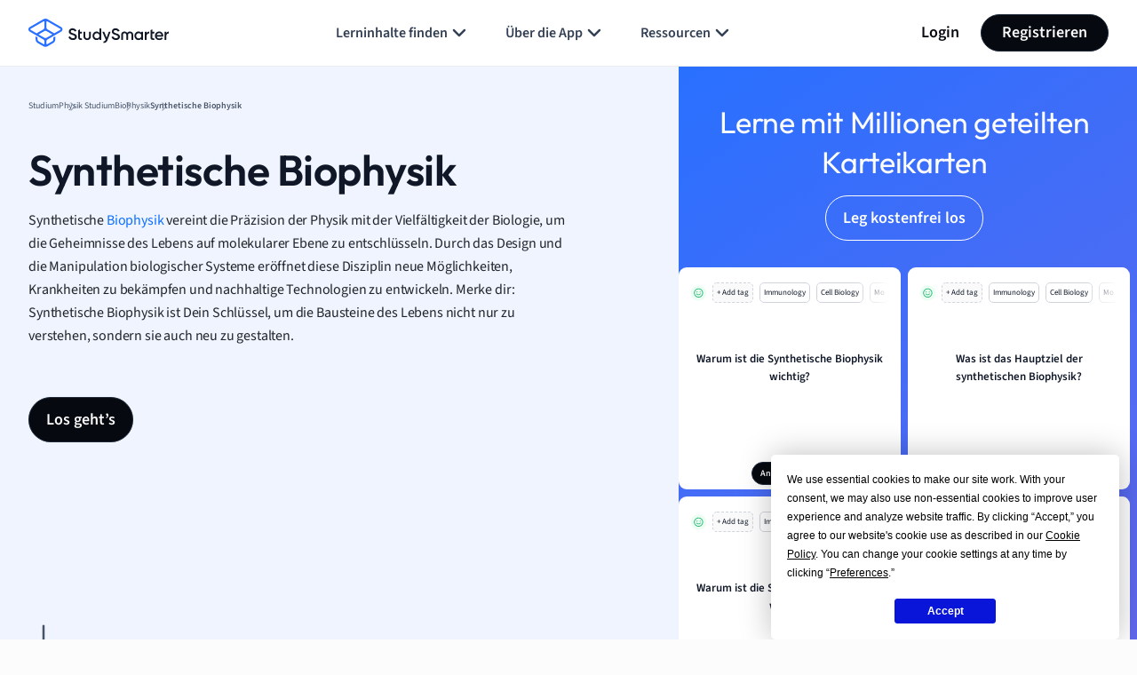

--- FILE ---
content_type: image/svg+xml
request_url: https://website-cdn.studysmarter.de/sites/1/2025/05/graduation-hat-02.svg
body_size: 400
content:
<svg width="24" height="24" viewBox="0 0 24 24" fill="none" xmlns="http://www.w3.org/2000/svg">
<path d="M17 14.5001V11.4945C17 11.315 17 11.2253 16.9727 11.146C16.9485 11.076 16.9091 11.0122 16.8572 10.9592C16.7986 10.8993 16.7183 10.8592 16.5578 10.779L12 8.50006M4 9.50006V16.3067C4 16.6786 4 16.8645 4.05802 17.0274C4.10931 17.1713 4.1929 17.3016 4.30238 17.4082C4.42622 17.5287 4.59527 17.6062 4.93335 17.7612L11.3334 20.6945C11.5786 20.8069 11.7012 20.8631 11.8289 20.8853C11.9421 20.9049 12.0579 20.9049 12.1711 20.8853C12.2988 20.8631 12.4214 20.8069 12.6666 20.6945L19.0666 17.7612C19.4047 17.6062 19.5738 17.5287 19.6976 17.4082C19.8071 17.3016 19.8907 17.1713 19.942 17.0274C20 16.8645 20 16.6786 20 16.3067V9.50006M2 8.50006L11.6422 3.67895C11.7734 3.61336 11.839 3.58056 11.9078 3.56766C11.9687 3.55622 12.0313 3.55622 12.0922 3.56766C12.161 3.58056 12.2266 3.61336 12.3578 3.67895L22 8.50006L12.3578 13.3212C12.2266 13.3868 12.161 13.4196 12.0922 13.4325C12.0313 13.4439 11.9687 13.4439 11.9078 13.4325C11.839 13.4196 11.7734 13.3868 11.6422 13.3212L2 8.50006Z" stroke="#2970FF" stroke-width="2" stroke-linecap="round" stroke-linejoin="round"/>
</svg>


--- FILE ---
content_type: image/svg+xml
request_url: https://website-cdn.studysmarter.de/sites/1/2024/07/spaced-repetition.svg
body_size: 553
content:
<?xml version="1.0" encoding="UTF-8"?>
<svg xmlns="http://www.w3.org/2000/svg" width="24" height="24" viewBox="0 0 24 24" fill="none">
  <g id="spaced-repetition">
    <path id="Icon" fill-rule="evenodd" clip-rule="evenodd" d="M6.56275 18.1929C8.13834 19.7696 10.3129 20.7432 12.7167 20.7432C17.5216 20.7432 21.4167 16.8481 21.4167 12.0432C21.4167 7.23832 17.5216 3.3432 12.7167 3.3432C8.75176 3.3432 5.40404 5.99633 4.35664 9.62603C4.21227 10.1263 3.68965 10.4149 3.18934 10.2705C2.68903 10.1261 2.40048 9.60353 2.54485 9.10322C3.81891 4.68803 7.88932 1.45748 12.7167 1.45748C18.563 1.45748 23.3024 6.19687 23.3024 12.0432C23.3024 17.8895 18.563 22.6289 12.7167 22.6289C9.79249 22.6289 7.1437 21.442 5.22889 19.5258C4.46557 18.762 3.64013 17.7947 2.94528 16.9385L2.94528 19.6146C2.94528 20.1353 2.52315 20.5575 2.00243 20.5575C1.4817 20.5575 1.05957 20.1353 1.05957 19.6146L1.05957 14.1861C1.05957 13.936 1.15891 13.6962 1.33573 13.5194C1.51255 13.3425 1.75237 13.2432 2.00243 13.2432L7.431 13.2432C7.95172 13.2432 8.37385 13.6653 8.37385 14.1861C8.37385 14.7068 7.95172 15.1289 7.431 15.1289L3.91215 15.1289C3.95167 15.1789 3.99188 15.2297 4.03275 15.2811C4.7826 16.2244 5.72913 17.3587 6.56275 18.1929ZM11.771 6.53371C11.771 6.01298 12.1931 5.59085 12.7138 5.59085C13.2346 5.59085 13.6567 6.01298 13.6567 6.53371L13.6567 11.6534L16.1357 14.1323C16.5039 14.5005 16.5039 15.0975 16.1357 15.4657C15.7674 15.8339 15.1705 15.8339 14.8022 15.4657L12.0471 12.7106C11.8703 12.5338 11.771 12.294 11.771 12.0439L11.771 6.53371Z" fill="#2970FF"></path>
  </g>
</svg>


--- FILE ---
content_type: image/svg+xml
request_url: https://website-cdn.studysmarter.de/sites/1/2024/07/bank.svg
body_size: 506
content:
<?xml version="1.0" encoding="UTF-8"?>
<svg xmlns="http://www.w3.org/2000/svg" width="24" height="24" viewBox="0 0 24 24" fill="none">
  <g id="bank">
    <path id="Icon" d="M5 9.00002V17M9.5 9.00002V17M14.5 9.00002V17M19 9.00002V17M3 18.6L3 19.4C3 19.9601 3 20.2401 3.10899 20.454C3.20487 20.6422 3.35785 20.7952 3.54601 20.891C3.75992 21 4.03995 21 4.6 21H19.4C19.9601 21 20.2401 21 20.454 20.891C20.6422 20.7952 20.7951 20.6422 20.891 20.454C21 20.2401 21 19.9601 21 19.4V18.6C21 18.04 21 17.7599 20.891 17.546C20.7951 17.3579 20.6422 17.2049 20.454 17.109C20.2401 17 19.9601 17 19.4 17H4.6C4.03995 17 3.75992 17 3.54601 17.109C3.35785 17.2049 3.20487 17.3579 3.10899 17.546C3 17.7599 3 18.04 3 18.6ZM11.6529 3.07715L4.25291 4.7216C3.80585 4.82094 3.58232 4.87062 3.41546 4.99082C3.26829 5.09685 3.15273 5.24092 3.08115 5.40759C3 5.59654 3 5.82553 3 6.28349L3 7.40002C3 7.96007 3 8.2401 3.10899 8.45401C3.20487 8.64217 3.35785 8.79515 3.54601 8.89103C3.75992 9.00002 4.03995 9.00002 4.6 9.00002H19.4C19.9601 9.00002 20.2401 9.00002 20.454 8.89103C20.6422 8.79515 20.7951 8.64217 20.891 8.45401C21 8.2401 21 7.96007 21 7.40002V6.2835C21 5.82553 21 5.59655 20.9188 5.40759C20.8473 5.24092 20.7317 5.09685 20.5845 4.99082C20.4177 4.87062 20.1942 4.82094 19.7471 4.7216L12.3471 3.07715C12.2176 3.04837 12.1528 3.03398 12.0874 3.02824C12.0292 3.02314 11.9708 3.02314 11.9126 3.02824C11.8472 3.03398 11.7824 3.04837 11.6529 3.07715Z" stroke="#2970FF" stroke-width="2" stroke-linecap="round" stroke-linejoin="round"></path>
  </g>
</svg>


--- FILE ---
content_type: application/x-javascript
request_url: https://www.studysmarter.de/app/themes/studypress-core-theme/dist/assets/js/app.js?ver=2.50.0.0
body_size: 54018
content:
(()=>{var __webpack_modules__={6742:(t,e,n)=>{"use strict";n.d(e,{A:()=>r});const r=()=>{const t=document.querySelector("[data-header]");if(!t)return;const e=[...t.querySelectorAll("[data-dropdown-menu]")],n=[...t.querySelectorAll("[data-child-menu]")],r=[...t.querySelectorAll("[data-child-content]")],i=t.querySelector("[data-mobile-offcanvas]"),o=t.querySelector("[data-mobile-offcanvas-body]"),a=t.querySelector("[data-burger-menu]"),s=[...t.querySelectorAll("[data-mobile-child-menu]")],u=[...t.querySelectorAll("[data-close-mobile-child-menu]")],c=[...t.querySelectorAll("[data-level2-menu]")];t.querySelectorAll("[data-level2-content]");function l(){e.forEach(t=>{t.parentElement.classList.remove("active")})}c.forEach(t=>{let e=t.dataset.level2Menu;t.addEventListener("click",n=>{n.preventDefault();const r=t.closest("[data-child-content]");[...r.querySelectorAll("[data-level2-menu]")].forEach(t=>{t.classList.remove("active")}),t.classList.add("active");[...r.querySelectorAll("[data-level2-content]")].forEach(t=>{t.classList.add("d-none"),t.classList.remove("d-block")});let i=document.getElementById(e);i&&(i.classList.remove("d-none"),i.classList.add("d-block"))})}),s.forEach(t=>{t.addEventListener("click",e=>{e.preventDefault();let n=t.nextElementSibling;o.classList.add("overflow-hidden"),n.classList.add("open")})}),u.forEach(t=>{t.addEventListener("click",e=>{o.classList.remove("overflow-hidden"),t.parentElement.classList.remove("open")})}),a&&i&&a.addEventListener("click",()=>{a.classList.toggle("active"),i.classList.toggle("open"),document.body.classList.toggle("overflow-hidden")}),n.forEach(t=>{let e=t.dataset.childMenu;t.addEventListener("click",i=>{i.preventDefault(),t.classList.contains("active")&&(window.location.href=t.href),n.forEach(t=>{t.classList.remove("active")}),t.classList.add("active");let o=document.getElementById(`${e}`);r.forEach(t=>{if(t.classList.add("d-none"),t===o){t.classList.remove("d-none"),t.classList.add("d-block");const e=t.querySelector("[data-level2-menu]");e&&e.click()}})})}),e.forEach(t=>{t.addEventListener("click",e=>{e.preventDefault(),t.parentElement.classList.contains("active")?t.parentElement.classList.remove("active"):(l(),t.parentElement.classList.add("active"))})}),document.addEventListener("click",e=>{t.contains(e.target)||l()})}},14386:(t,e,n)=>{"use strict";n.d(e,{A:()=>r});const r=(t,e)=>{let n=Date.now();return()=>{n+e-Date.now()<=0&&(t(),n=Date.now())}}},18987:(t,e,n)=>{"use strict";function r(t){for(var e=1;e<arguments.length;e++){var n=arguments[e];for(var r in n)t[r]=n[r]}return t}n.d(e,{A:()=>i});var i=function t(e,n){function i(t,i,o){if("undefined"!=typeof document){"number"==typeof(o=r({},n,o)).expires&&(o.expires=new Date(Date.now()+864e5*o.expires)),o.expires&&(o.expires=o.expires.toUTCString()),t=encodeURIComponent(t).replace(/%(2[346B]|5E|60|7C)/g,decodeURIComponent).replace(/[()]/g,escape);var a="";for(var s in o)o[s]&&(a+="; "+s,!0!==o[s]&&(a+="="+o[s].split(";")[0]));return document.cookie=t+"="+e.write(i,t)+a}}return Object.create({set:i,get:function(t){if("undefined"!=typeof document&&(!arguments.length||t)){for(var n=document.cookie?document.cookie.split("; "):[],r={},i=0;i<n.length;i++){var o=n[i].split("="),a=o.slice(1).join("=");try{var s=decodeURIComponent(o[0]);if(r[s]=e.read(a,s),t===s)break}catch(t){}}return t?r[t]:r}},remove:function(t,e){i(t,"",r({},e,{expires:-1}))},withAttributes:function(e){return t(this.converter,r({},this.attributes,e))},withConverter:function(e){return t(r({},this.converter,e),this.attributes)}},{attributes:{value:Object.freeze(n)},converter:{value:Object.freeze(e)}})}({read:function(t){return'"'===t[0]&&(t=t.slice(1,-1)),t.replace(/(%[\dA-F]{2})+/gi,decodeURIComponent)},write:function(t){return encodeURIComponent(t).replace(/%(2[346BF]|3[AC-F]|40|5[BDE]|60|7[BCD])/g,decodeURIComponent)}},{path:"/"})},19120:(t,e,n)=>{"use strict";function r(t,e,n){return(e=function(t){var e=function(t,e){if("object"!=typeof t||!t)return t;var n=t[Symbol.toPrimitive];if(void 0!==n){var r=n.call(t,e||"default");if("object"!=typeof r)return r;throw new TypeError("@@toPrimitive must return a primitive value.")}return("string"===e?String:Number)(t)}(t,"string");return"symbol"==typeof e?e:e+""}(e))in t?Object.defineProperty(t,e,{value:n,enumerable:!0,configurable:!0,writable:!0}):t[e]=n,t}class i{constructor(t,e){r(this,"device",void 0),r(this,"amplitudeDeviceId",void 0),r(this,"cssSelectors",void 0),r(this,"currentLink",void 0),this.cssSelectors=e,this.amplitudeDeviceId=t,this.device=this.getMobileOperatingSystem(),this.currentLink=this.getCurrentTargetLink()}currentTld(){return window.app.domain||window.location.origin.split(".").pop()}getCurrentTargetLink(){return`https://${app.global_cta_url}/signup-website/`}rewriteSngLinks(t=this.cssSelectors){if(void 0!==window.custom&&t)for(const[e,n]of Object.entries(t)){document.querySelectorAll(e).forEach(t=>{let e=new URL(this.currentLink),r=n;if("data-sng-block"===n){let e=t.getAttribute("data-sng-block");e&&(r=e)}let i=t.attributes[`data-${n}`];i&&""!==i.value&&(r=i.value);let o=`${window.custom.link}${window.app.link}`;new URLSearchParams(o).forEach((t,n)=>{e.searchParams.append(n,t)}),e.searchParams.append("conversion_element",r),this.amplitudeDeviceId&&e.searchParams.append("amp_device_id",this.amplitudeDeviceId),t.attributes["data-header-log-in"]&&e.searchParams.append("login","true"),t.hasAttribute("data-flashcard-list-link")&&e.searchParams.append("target","flashcard-list"),t.hasAttribute("data-ai-creation-cta")&&e.searchParams.append("target","ai-assistant"),t.href=e.toString()})}}getMobileOperatingSystem(){let t=navigator.userAgent||navigator.vendor||window.opera;return/android/i.test(t)?"android":/iPad|iPhone|iPod/.test(t)&&!window.MSStream?"ios":"desktop"}}document.addEventListener("DOMContentLoaded",()=>{const t=window.wp_amplitude.getDeviceId();new i(t,{"[data-header-login]":"header-log-in","[data-header-signup]":"header-get-started","[data-onetap-google]":"onetap-google","[data-footer-store-link]":"footer-store-link","[data-ios-button]":"ios-button","[data-android-button]":"android-button","[data-mobile-schule-banner]":"mobile-schule-banner","[data-schule-seo-get-better-banner]":"get-better-schule-banner","[data-schule-seo-center-top-banner]":"center-top-schule-banner","[data-feedback-foot-app]":"feedback-foot-app","[data-cro-banner]":"cro-banner","[data-intro-section-cta]":"intro-section","[data-video-section-cta]":"video-section","[data-subscribe-section-cta]":"subscribe-section","[data-join-us-section-cta]":"join-us-section","[data-teacher-cards-cta]":"teacher-cards-section","[data-cards-device-box-right-cta]":"cards-device-box-right-section","[data-learning-app-cta]":"learning-app-section","[data-main-features-cta]":"main-features-section","[data-cta-section]":"cta-section","[data-section-last]":"section-last","[data-highlight-box]":"section-content-wrap","[data-flexible-cta]":"flexible-section","[data-magazine-sticky-block-section]":"magazine-sticky-block-section","[data-magazine-cta-block-section]":"magazine-cta-block-section","[data-content-with-image-section-cta]":"data-content-with-image-section-cta","[data-content-with-image-section-cta-flashcard]":"content-with-image-section-flashcards","[data-content-with-image-section-cta-1]":"content-with-image-section-studysets","[data-content-with-image-section-cta-2]":"content-with-image-section-studysets-communinty","[data-content-with-image-section-cta-3]":"content-with-image-section-organise","[data-sidebar-tools]":"sidebar-cta-tools","[data-sidebar-quiz]":"sidebar-cta-quiz","[data-ab-hero-cta]":"hero-ab-cta","[data-ab-tiktok-cta]":"sidebar-ab-tiktok-cta","[data-ab-cheatsheet-cta]":"sidebar-ab-cheatsheet-cta","[data-ab-full-width-cta]":"full-width-ab-cta","[data-ab-tabs-cta]":"ab-tabs-cta","[data-banner-cta]":"banner-cta","[data-cta]":"cta","[data-sng-block]":"data-sng-block","[data-top-cta-button]":"top-banner","[data-ai-signup]":"ai-landing-cta-top","[data-ai-cta-1]":"ai-landing-cta-1","[data-ai-cta-2]":"ai-landing-cta-2","[data-ai-cta-3]":"ai-landing-cta-3","[data-ai-cta-4]":"ai-landing-cta-4","[data-blur-banner]":"blur-banner","[data-hero-section]":"hero-cta","[data-hero-section-fc-btn]":"hero-cta-fc-btn","[data-footer-section-minimal-cta-btn]":"footer-cta-minimal-cta-btn","[data-hero-section-right-btn]":"hero-cta","[data-hero-section-right-premium-btn]":"hero-premium-cta","[data-hero-section-fc-card]":"hero-flashcard-section","[data-related-studyset-cta-button]":"related-studyset-cta-button","[data-list-body-link]":"flashcards-list-body-link","[data-list-login-email-btn]":"flashcards-list-login-email-btn","[data-list-login-text]":"flashcards-list-login-text","[data-about-us-btn]":"about-us-btn","[data-footer-gradient-btn]":"footer-gradient-btn","[data-about-us-cta]":"about-us-cta","[data-webapp-popup-email]":"webapp-popup-email","[data-webapp-popup-apple]":"webapp-popup-apple","[data-ads-cta-link]":"ads-cta-link","[data-save-content-header]":"save-content-button","[data-benefit-header-university]":"benefit-header-1","[data-benefit-header-job]":"benefit-header-2","[data-benefit-header-discount]":"benefit-header-3","[data-benefit-header-finance]":"benefit-header-4","[data-benefit-header-cta]":"benefit-header-cta","[data-hero-past-papers-cta]":"hero-past-papers-cta","[data-sidebar-past-papers-cta]":"sidebar-past-papers-cta"}).rewriteSngLinks()})},19856:(t,e,n)=>{"use strict";n.d(e,{A:()=>o});var r=n(18987),i=n(14386);const o=()=>{const t=document.querySelector("h1");null!=t&&(window.wp_amplitude=window.wp_amplitude||{},window.wp_amplitude.options=window.wp_amplitude.options||{},window.wp_amplitude.options.page_name=t.textContent);const e=window.wp_amplitude.deviceId;"undefined"!=typeof dataLayer&&e&&dataLayer.push({amplitude_id_transfer:e});const n=document.querySelector("[data-cta-form]");n&&n.addEventListener("submit",t=>{t.preventDefault(),window.wp_amplitude.enableBeaconTransport(()=>{window.wp_amplitude.event("wp_signup_click",{source:"email_address_form"},!1)});const e=n.getAttribute("href");e&&e.trim()&&(window.location.href=e)});[...document.querySelectorAll("[data-header-login]")].forEach(t=>{t.addEventListener("click",e=>{e.preventDefault(),window.wp_amplitude.enableBeaconTransport(()=>{window.wp_amplitude.event("wp_login_click",{source:"header_cta"},!1)});const n=t.getAttribute("href");n&&n.trim()&&(window.location.href=n)})});[...document.querySelectorAll("[data-header-signup]")].forEach(t=>{t.addEventListener("click",e=>{e.preventDefault(),window.wp_amplitude.enableBeaconTransport(()=>{window.wp_amplitude.event("wp_signup_click",{source:"header_cta"},!1)});const n=t.getAttribute("href");n&&n.trim()&&(window.location.href=n)})});[...document.querySelectorAll("[data-open-in-app]")].forEach(t=>{t.addEventListener("click",e=>{e.preventDefault(),window.wp_amplitude.enableBeaconTransport(()=>{window.wp_amplitude.event("wp_open_in_app_click",{source:"header_cta",location:"header"},!1)});const n=t.getAttribute("href");n&&n.trim()&&(window.location.href=n)})});[...document.querySelectorAll("[data-header-logout]")].forEach(t=>{t.addEventListener("click",()=>{window.wp_amplitude.event("wp_logout_complete",{source:"header_cta"})})});const o=document.querySelector("[data-burger-menu]");o&&o.addEventListener("click",t=>{const e=t.currentTarget.classList.contains("active")?"contract":"expand";window.wp_amplitude.event("wp_nav_menu_click",{location:"header",item_name:"mobile burger",action:e})});[...document.querySelectorAll("[data-dropdown-menu]")].forEach(t=>{t.addEventListener("click",t=>{const e=t.currentTarget.classList.contains("active")?"contract":"expand";window.wp_amplitude.event("wp_nav_menu_click",{location:"header",item_name:t.currentTarget.innerText,action:e})})});const a=document.querySelector("[data-footer-appstore]");a&&a.addEventListener("click",()=>{window.wp_amplitude.event("wp_mobile_appstore_click",{source:"footer",store_type:"apple app store",item_url:a.href||null})});const s=document.querySelector("[data-footer-playmarket]");s&&s.addEventListener("click",()=>{window.wp_amplitude.event("wp_mobile_appstore_click",{source:"footer",store_type:"google play market",item_url:s.href||null})});[...document.querySelectorAll("[data-social-networks] a")].forEach(t=>{t.addEventListener("click",t=>{window.wp_amplitude.event("wp_social_click",{location:"footer",item_name:t.currentTarget.ariaLabel.toLowerCase(),item_url:t.currentTarget.href})})});[...document.querySelectorAll(".ss-custom_lang_menu__dropdown a")].forEach(t=>{t.addEventListener("click",t=>{window.wp_amplitude.event("wp_lang_click",{location:"footer",item_name:t.currentTarget.innerText})})});[...document.querySelectorAll("[data-footer-menu] a")].forEach(t=>{t.addEventListener("click",t=>{window.wp_amplitude.event("wp_nav_item_click",{location:"footer",item_name:t.target.innerText,item_url:t.target.href}),r.A.set("explanations-source","footer")})});const u=document.body;const c=[],l=t=>{if(c.includes(t))return;const e=window.scrollY,n=u.scrollHeight-window.innerHeight;Math.round(e/n*100)>=t&&(!function(t){window.wp_amplitude.event("wp_page_scroll",{scroll_perc:t})}(t),c.push(t))};[25,50,75,100].forEach(t=>{const e=(0,i.A)(()=>l(t),100);window.addEventListener("scroll",e)})}},23236:module=>{var e;window,e=function(){return function(t){var e={};function n(r){if(e[r])return e[r].exports;var i=e[r]={i:r,l:!1,exports:{}};return t[r].call(i.exports,i,i.exports,n),i.l=!0,i.exports}return n.m=t,n.c=e,n.d=function(t,e,r){n.o(t,e)||Object.defineProperty(t,e,{enumerable:!0,get:r})},n.r=function(t){"undefined"!=typeof Symbol&&Symbol.toStringTag&&Object.defineProperty(t,Symbol.toStringTag,{value:"Module"}),Object.defineProperty(t,"__esModule",{value:!0})},n.t=function(t,e){if(1&e&&(t=n(t)),8&e)return t;if(4&e&&"object"==typeof t&&t&&t.__esModule)return t;var r=Object.create(null);if(n.r(r),Object.defineProperty(r,"default",{enumerable:!0,value:t}),2&e&&"string"!=typeof t)for(var i in t)n.d(r,i,function(e){return t[e]}.bind(null,i));return r},n.n=function(t){var e=t&&t.__esModule?function(){return t.default}:function(){return t};return n.d(e,"a",e),e},n.o=function(t,e){return Object.prototype.hasOwnProperty.call(t,e)},n.p="",n(n.s=199)}([function(t,e,n){var r=n(80),i=n(130);t.exports=function(t,e,n){return(e=i(e))in t?r(t,e,{value:n,enumerable:!0,configurable:!0,writable:!0}):t[e]=n,t},t.exports.__esModule=!0,t.exports.default=t.exports},function(t,e,n){"use strict";var r=n(9),i=n(66),o=n(81),a=n(10),s=n(44).f,u=n(128),c=n(7),l=n(46),f=n(37),p=n(13),d=function(t){var e=function(n,r,o){if(this instanceof e){switch(arguments.length){case 0:return new t;case 1:return new t(n);case 2:return new t(n,r)}return new t(n,r,o)}return i(t,this,arguments)};return e.prototype=t.prototype,e};t.exports=function(t,e){var n,i,h,v,g,m,y,_,b,w=t.target,S=t.global,x=t.stat,k=t.proto,I=S?r:x?r[w]:(r[w]||{}).prototype,E=S?c:c[w]||f(c,w,{})[w],P=E.prototype;for(v in e)i=!(n=u(S?v:w+(x?".":"#")+v,t.forced))&&I&&p(I,v),m=E[v],i&&(y=t.dontCallGetSet?(b=s(I,v))&&b.value:I[v]),g=i&&y?y:e[v],i&&typeof m==typeof g||(_=t.bind&&i?l(g,r):t.wrap&&i?d(g):k&&a(g)?o(g):g,(t.sham||g&&g.sham||m&&m.sham)&&f(_,"sham",!0),f(E,v,_),k&&(p(c,h=w+"Prototype")||f(c,h,{}),f(c[h],v,g),t.real&&P&&(n||!P[v])&&f(P,v,g)))}},function(t,e){t.exports=function(t,e){if(!(t instanceof e))throw new TypeError("Cannot call a class as a function")},t.exports.__esModule=!0,t.exports.default=t.exports},function(t,e,n){t.exports=n(401)},function(t,e,n){var r=n(80),i=n(130);function o(t,e){for(var n=0;n<e.length;n++){var o=e[n];o.enumerable=o.enumerable||!1,o.configurable=!0,"value"in o&&(o.writable=!0),r(t,i(o.key),o)}}t.exports=function(t,e,n){return e&&o(t.prototype,e),n&&o(t,n),r(t,"prototype",{writable:!1}),t},t.exports.__esModule=!0,t.exports.default=t.exports},function(t,e){t.exports=function(t){try{return!!t()}catch(t){return!0}}},function(t,e,n){var r=n(67),i=Function.prototype,o=i.call,a=r&&i.bind.bind(o,o);t.exports=r?a:function(t){return function(){return o.apply(t,arguments)}}},function(t,e){t.exports={}},function(t,e,n){var r=n(9),i=n(70),o=n(13),a=n(107),s=n(55),u=n(126),c=r.Symbol,l=i("wks"),f=u?c.for||c:c&&c.withoutSetter||a;t.exports=function(t){return o(l,t)||(l[t]=s&&o(c,t)?c[t]:f("Symbol."+t)),l[t]}},function(t,e,n){(function(e){var n=function(t){return t&&t.Math==Math&&t};t.exports=n("object"==typeof globalThis&&globalThis)||n("object"==typeof window&&window)||n("object"==typeof self&&self)||n("object"==typeof e&&e)||function(){return this}()||Function("return this")()}).call(this,n(124))},function(t,e,n){var r=n(125),i=r.all;t.exports=r.IS_HTMLDDA?function(t){return"function"==typeof t||t===i}:function(t){return"function"==typeof t}},function(t,e,n){var r=n(358)();t.exports=r;try{regeneratorRuntime=r}catch(t){"object"==typeof globalThis?globalThis.regeneratorRuntime=r:Function("r","regeneratorRuntime = r")(r)}},function(t,e,n){var r=n(7),i=n(13),o=n(93),a=n(28).f;t.exports=function(t){var e=r.Symbol||(r.Symbol={});i(e,t)||a(e,t,{value:o.f(t)})}},function(t,e,n){var r=n(6),i=n(36),o=r({}.hasOwnProperty);t.exports=Object.hasOwn||function(t,e){return o(i(t),e)}},function(t,e,n){var r=n(67),i=Function.prototype.call;t.exports=r?i.bind(i):function(){return i.apply(i,arguments)}},function(t,e,n){var r=n(5);t.exports=!r(function(){return 7!=Object.defineProperty({},1,{get:function(){return 7}})[1]})},function(t,e,n){var r=n(6);t.exports=r({}.isPrototypeOf)},function(t,e,n){var r=n(10),i=n(125),o=i.all;t.exports=i.IS_HTMLDDA?function(t){return"object"==typeof t?null!==t:r(t)||t===o}:function(t){return"object"==typeof t?null!==t:r(t)}},function(t,e,n){t.exports=n(152)},function(t,e,n){t.exports=n(156)},function(t,e,n){var r=n(17),i=String,o=TypeError;t.exports=function(t){if(r(t))return t;throw o(i(t)+" is not an object")}},function(t,e,n){var r=n(7);t.exports=function(t){return r[t+"Prototype"]}},function(t,e,n){var r=n(169);function i(t,e,n,i,o,a,s){try{var u=t[a](s),c=u.value}catch(t){return void n(t)}u.done?e(c):r.resolve(c).then(i,o)}t.exports=function(t){return function(){var e=this,n=arguments;return new r(function(r,o){var a=t.apply(e,n);function s(t){i(a,r,o,s,u,"next",t)}function u(t){i(a,r,o,s,u,"throw",t)}s(void 0)})}},t.exports.__esModule=!0,t.exports.default=t.exports},function(t,e,n){t.exports=n(408)},function(t,e,n){var r=n(7),i=n(9),o=n(10),a=function(t){return o(t)?t:void 0};t.exports=function(t,e){return arguments.length<2?a(r[t])||a(i[t]):r[t]&&r[t][e]||i[t]&&i[t][e]}},function(t,e,n){var r=n(118),i=n(119),o=n(157);function a(e){var n;return t.exports=a=r?i(n=o).call(n):function(t){return t.__proto__||o(t)},t.exports.__esModule=!0,t.exports.default=t.exports,a(e)}t.exports=a,t.exports.__esModule=!0,t.exports.default=t.exports},function(t,e){t.exports=!0},function(t,e,n){var r=n(104),i=n(54);t.exports=function(t){return r(i(t))}},function(t,e,n){var r=n(15),i=n(127),o=n(129),a=n(20),s=n(84),u=TypeError,c=Object.defineProperty,l=Object.getOwnPropertyDescriptor;e.f=r?o?function(t,e,n){if(a(t),e=s(e),a(n),"function"==typeof t&&"prototype"===e&&"value"in n&&"writable"in n&&!n.writable){var r=l(t,e);r&&r.writable&&(t[e]=n.value,n={configurable:"configurable"in n?n.configurable:r.configurable,enumerable:"enumerable"in n?n.enumerable:r.enumerable,writable:!1})}return c(t,e,n)}:c:function(t,e,n){if(a(t),e=s(e),a(n),i)try{return c(t,e,n)}catch(t){}if("get"in n||"set"in n)throw u("Accessors not supported");return"value"in n&&(t[e]=n.value),t}},function(t,e,n){var r=n(38),i=String;t.exports=function(t){if("Symbol"===r(t))throw TypeError("Cannot convert a Symbol value to a string");return i(t)}},function(t,e,n){var r=n(10),i=n(69),o=TypeError;t.exports=function(t){if(r(t))return t;throw o(i(t)+" is not a function")}},function(t,e,n){var r=n(37);t.exports=function(t,e,n,i){return i&&i.enumerable?t[e]=n:r(t,e,n),t}},function(t,e,n){var r=n(87).default,i=n(281);t.exports=function(t,e){if(e&&("object"===r(e)||"function"==typeof e))return e;if(void 0!==e)throw new TypeError("Derived constructors may only return object or undefined");return i(t)},t.exports.__esModule=!0,t.exports.default=t.exports},function(t,e,n){var r=n(158),i=n(80),o=n(307);t.exports=function(t,e){if("function"!=typeof e&&null!==e)throw new TypeError("Super expression must either be null or a function");t.prototype=r(e&&e.prototype,{constructor:{value:t,writable:!0,configurable:!0}}),i(t,"prototype",{writable:!1}),e&&o(t,e)},t.exports.__esModule=!0,t.exports.default=t.exports},function(t,e,n){t.exports=n(274)},function(t,e,n){var r=n(322),i=n(330),o=n(337),a=n(353);t.exports=function(t,e){return r(t)||i(t,e)||o(t,e)||a()},t.exports.__esModule=!0,t.exports.default=t.exports},function(t,e,n){var r=n(54),i=Object;t.exports=function(t){return i(r(t))}},function(t,e,n){var r=n(15),i=n(28),o=n(45);t.exports=r?function(t,e,n){return i.f(t,e,o(1,n))}:function(t,e,n){return t[e]=n,t}},function(t,e,n){var r=n(111),i=n(10),o=n(51),a=n(8)("toStringTag"),s=Object,u="Arguments"==o(function(){return arguments}());t.exports=r?o:function(t){var e,n,r;return void 0===t?"Undefined":null===t?"Null":"string"==typeof(n=function(t,e){try{return t[e]}catch(t){}}(e=s(t),a))?n:u?o(e):"Object"==(r=o(e))&&i(e.callee)?"Arguments":r}},function(t,e,n){n(48);var r=n(239),i=n(9),o=n(38),a=n(37),s=n(59),u=n(8)("toStringTag");for(var c in r){var l=i[c],f=l&&l.prototype;f&&o(f)!==u&&a(f,u,c),s[c]=s.Array}},function(t,e,n){t.exports=n(265)},function(t,e,n){t.exports=n(154)},function(t,e,n){t.exports=n(155)},function(t,e,n){t.exports=n(410)},function(t,e,n){var r=n(15),i=n(14),o=n(82),a=n(45),s=n(27),u=n(84),c=n(13),l=n(127),f=Object.getOwnPropertyDescriptor;e.f=r?f:function(t,e){if(t=s(t),e=u(e),l)try{return f(t,e)}catch(t){}if(c(t,e))return a(!i(o.f,t,e),t[e])}},function(t,e){t.exports=function(t,e){return{enumerable:!(1&t),configurable:!(2&t),writable:!(4&t),value:e}}},function(t,e,n){var r=n(81),i=n(30),o=n(67),a=r(r.bind);t.exports=function(t,e){return i(t),void 0===e?t:o?a(t,e):function(){return t.apply(e,arguments)}}},function(t,e,n){var r=n(111),i=n(28).f,o=n(37),a=n(13),s=n(218),u=n(8)("toStringTag");t.exports=function(t,e,n,c){if(t){var l=n?t:t.prototype;a(l,u)||i(l,u,{configurable:!0,value:e}),c&&!r&&o(l,"toString",s)}}},function(t,e,n){"use strict";var r=n(27),i=n(143),o=n(59),a=n(58),s=n(28).f,u=n(144),c=n(149),l=n(26),f=n(15),p=a.set,d=a.getterFor("Array Iterator");t.exports=u(Array,"Array",function(t,e){p(this,{type:"Array Iterator",target:r(t),index:0,kind:e})},function(){var t=d(this),e=t.target,n=t.kind,r=t.index++;return!e||r>=e.length?(t.target=void 0,c(void 0,!0)):c("keys"==n?r:"values"==n?e[r]:[r,e[r]],!1)},"values");var h=o.Arguments=o.Array;if(i("keys"),i("values"),i("entries"),!l&&f&&"values"!==h.name)try{s(h,"name",{value:"values"})}catch(t){}},function(t,e,n){"use strict";var r=n(30),i=TypeError,o=function(t){var e,n;this.promise=new t(function(t,r){if(void 0!==e||void 0!==n)throw i("Bad Promise constructor");e=t,n=r}),this.resolve=r(e),this.reject=r(n)};t.exports.f=function(t){return new o(t)}},function(t,e,n){t.exports=n(439)},function(t,e,n){var r=n(6),i=r({}.toString),o=r("".slice);t.exports=function(t){return o(i(t),8,-1)}},function(t,e,n){var r=n(132);t.exports=function(t){return r(t.length)}},function(t,e,n){t.exports=n(315)},function(t,e,n){var r=n(83),i=TypeError;t.exports=function(t){if(r(t))throw i("Can't call method on "+t);return t}},function(t,e,n){var r=n(86),i=n(5);t.exports=!!Object.getOwnPropertySymbols&&!i(function(){var t=Symbol();return!String(t)||!(Object(t)instanceof Symbol)||!Symbol.sham&&r&&r<41})},function(t,e,n){var r=n(51);t.exports=Array.isArray||function(t){return"Array"==r(t)}},function(t,e,n){var r,i=n(20),o=n(112),a=n(115),s=n(90),u=n(137),c=n(108),l=n(91)("IE_PROTO"),f=function(){},p=function(t){return"<script>"+t+"<\/script>"},d=function(t){t.write(p("")),t.close();var e=t.parentWindow.Object;return t=null,e},h=function(){try{r=new ActiveXObject("htmlfile")}catch(t){}var t,e;h="undefined"!=typeof document?document.domain&&r?d(r):((e=c("iframe")).style.display="none",u.appendChild(e),e.src=String("javascript:"),(t=e.contentWindow.document).open(),t.write(p("document.F=Object")),t.close(),t.F):d(r);for(var n=a.length;n--;)delete h.prototype[a[n]];return h()};s[l]=!0,t.exports=Object.create||function(t,e){var n;return null!==t?(f.prototype=i(t),n=new f,f.prototype=null,n[l]=t):n=h(),void 0===e?n:o.f(n,e)}},function(t,e,n){var r,i,o,a=n(219),s=n(9),u=n(17),c=n(37),l=n(13),f=n(106),p=n(91),d=n(90),h=s.TypeError,v=s.WeakMap;if(a||f.state){var g=f.state||(f.state=new v);g.get=g.get,g.has=g.has,g.set=g.set,r=function(t,e){if(g.has(t))throw h("Object already initialized");return e.facade=t,g.set(t,e),e},i=function(t){return g.get(t)||{}},o=function(t){return g.has(t)}}else{var m=p("state");d[m]=!0,r=function(t,e){if(l(t,m))throw h("Object already initialized");return e.facade=t,c(t,m,e),e},i=function(t){return l(t,m)?t[m]:{}},o=function(t){return l(t,m)}}t.exports={set:r,get:i,has:o,enforce:function(t){return o(t)?i(t):r(t,{})},getterFor:function(t){return function(e){var n;if(!u(e)||(n=i(e)).type!==t)throw h("Incompatible receiver, "+t+" required");return n}}}},function(t,e){t.exports={}},function(t,e,n){"use strict";var r=n(150).charAt,i=n(29),o=n(58),a=n(144),s=n(149),u=o.set,c=o.getterFor("String Iterator");a(String,"String",function(t){u(this,{type:"String Iterator",string:i(t),index:0})},function(){var t,e=c(this),n=e.string,i=e.index;return i>=n.length?s(void 0,!0):(t=r(n,i),e.index+=t.length,s(t,!1))})},function(t,e){t.exports=function(t){try{return{error:!1,value:t()}}catch(t){return{error:!0,value:t}}}},function(t,e,n){var r=n(9);t.exports=r.Promise},function(t,e,n){t.exports=n(123)},function(t,e,n){t.exports=n(262)},function(t,e,n){t.exports=n(182)},function(t,e,n){var r=n(67),i=Function.prototype,o=i.apply,a=i.call;t.exports="object"==typeof Reflect&&Reflect.apply||(r?a.bind(o):function(){return a.apply(o,arguments)})},function(t,e,n){var r=n(5);t.exports=!r(function(){var t=function(){}.bind();return"function"!=typeof t||t.hasOwnProperty("prototype")})},function(t,e){t.exports="undefined"!=typeof navigator&&String(navigator.userAgent)||""},function(t,e){var n=String;t.exports=function(t){try{return n(t)}catch(t){return"Object"}}},function(t,e,n){var r=n(26),i=n(106);(t.exports=function(t,e){return i[t]||(i[t]=void 0!==e?e:{})})("versions",[]).push({version:"3.27.2",mode:r?"pure":"global",copyright:"© 2014-2023 Denis Pushkarev (zloirock.ru)",license:"https://github.com/zloirock/core-js/blob/v3.27.2/LICENSE",source:"https://github.com/zloirock/core-js"})},function(t,e,n){"use strict";var r=n(84),i=n(28),o=n(45);t.exports=function(t,e,n){var a=r(e);a in t?i.f(t,a,o(0,n)):t[a]=n}},function(t,e){},function(t,e,n){var r=n(136),i=n(115);t.exports=Object.keys||function(t){return r(t,i)}},function(t,e,n){var r=n(6);t.exports=r([].slice)},function(t,e,n){var r=n(13),i=n(10),o=n(36),a=n(91),s=n(148),u=a("IE_PROTO"),c=Object,l=c.prototype;t.exports=s?c.getPrototypeOf:function(t){var e=o(t);if(r(e,u))return e[u];var n=e.constructor;return i(n)&&e instanceof n?n.prototype:e instanceof c?l:null}},function(t,e,n){var r=n(38),i=n(105),o=n(83),a=n(59),s=n(8)("iterator");t.exports=function(t){if(!o(t))return i(t,s)||i(t,"@@iterator")||a[r(t)]}},function(t,e,n){var r=n(46),i=n(14),o=n(20),a=n(69),s=n(167),u=n(52),c=n(16),l=n(96),f=n(76),p=n(166),d=TypeError,h=function(t,e){this.stopped=t,this.result=e},v=h.prototype;t.exports=function(t,e,n){var g,m,y,_,b,w,S,x=n&&n.that,k=!(!n||!n.AS_ENTRIES),I=!(!n||!n.IS_RECORD),E=!(!n||!n.IS_ITERATOR),P=!(!n||!n.INTERRUPTED),A=r(e,x),C=function(t){return g&&p(g,"normal",t),new h(!0,t)},T=function(t){return k?(o(t),P?A(t[0],t[1],C):A(t[0],t[1])):P?A(t,C):A(t)};if(I)g=t.iterator;else if(E)g=t;else{if(!(m=f(t)))throw d(a(t)+" is not iterable");if(s(m)){for(y=0,_=u(t);_>y;y++)if((b=T(t[y]))&&c(v,b))return b;return new h(!1)}g=l(t,m)}for(w=I?t.next:g.next;!(S=i(w,g)).done;){try{b=T(S.value)}catch(t){p(g,"throw",t)}if("object"==typeof b&&b&&c(v,b))return b}return new h(!1)}},function(t,e,n){var r=n(9),i=n(62),o=n(10),a=n(128),s=n(134),u=n(8),c=n(382),l=n(177),f=n(26),p=n(86),d=i&&i.prototype,h=u("species"),v=!1,g=o(r.PromiseRejectionEvent),m=a("Promise",function(){var t=s(i),e=t!==String(i);if(!e&&66===p)return!0;if(f&&(!d.catch||!d.finally))return!0;if(!p||p<51||!/native code/.test(t)){var n=new i(function(t){t(1)}),r=function(t){t(function(){},function(){})};if((n.constructor={})[h]=r,!(v=n.then(function(){})instanceof r))return!0}return!e&&(c||l)&&!g});t.exports={CONSTRUCTOR:m,REJECTION_EVENT:g,SUBCLASSING:v}},function(t,e,n){t.exports=n(354)},function(t,e,n){t.exports=n(200)},function(t,e,n){var r=n(51),i=n(6);t.exports=function(t){if("Function"===r(t))return i(t)}},function(t,e,n){"use strict";var r={}.propertyIsEnumerable,i=Object.getOwnPropertyDescriptor,o=i&&!r.call({1:2},1);e.f=o?function(t){var e=i(this,t);return!!e&&e.enumerable}:r},function(t,e){t.exports=function(t){return null==t}},function(t,e,n){var r=n(205),i=n(85);t.exports=function(t){var e=r(t,"string");return i(e)?e:e+""}},function(t,e,n){var r=n(24),i=n(10),o=n(16),a=n(126),s=Object;t.exports=a?function(t){return"symbol"==typeof t}:function(t){var e=r("Symbol");return i(e)&&o(e.prototype,s(t))}},function(t,e,n){var r,i,o=n(9),a=n(68),s=o.process,u=o.Deno,c=s&&s.versions||u&&u.version,l=c&&c.v8;l&&(i=(r=l.split("."))[0]>0&&r[0]<4?1:+(r[0]+r[1])),!i&&a&&(!(r=a.match(/Edge\/(\d+)/))||r[1]>=74)&&(r=a.match(/Chrome\/(\d+)/))&&(i=+r[1]),t.exports=i},function(t,e,n){var r=n(109),i=n(248);function o(e){return t.exports=o="function"==typeof r&&"symbol"==typeof i?function(t){return typeof t}:function(t){return t&&"function"==typeof r&&t.constructor===r&&t!==r.prototype?"symbol":typeof t},t.exports.__esModule=!0,t.exports.default=t.exports,o(e)}t.exports=o,t.exports.__esModule=!0,t.exports.default=t.exports},function(t,e,n){var r=n(6),i=n(5),o=n(10),a=n(38),s=n(24),u=n(134),c=function(){},l=[],f=s("Reflect","construct"),p=/^\s*(?:class|function)\b/,d=r(p.exec),h=!p.exec(c),v=function(t){if(!o(t))return!1;try{return f(c,l,t),!0}catch(t){return!1}},g=function(t){if(!o(t))return!1;switch(a(t)){case"AsyncFunction":case"GeneratorFunction":case"AsyncGeneratorFunction":return!1}try{return h||!!d(p,u(t))}catch(t){return!0}};g.sham=!0,t.exports=!f||i(function(){var t;return v(v.call)||!v(Object)||!v(function(){t=!0})||t})?g:v},function(t,e,n){var r=n(5),i=n(8),o=n(86),a=i("species");t.exports=function(t){return o>=51||!r(function(){var e=[];return(e.constructor={})[a]=function(){return{foo:1}},1!==e[t](Boolean).foo})}},function(t,e){t.exports={}},function(t,e,n){var r=n(70),i=n(107),o=r("keys");t.exports=function(t){return o[t]||(o[t]=i(t))}},function(t,e){e.f=Object.getOwnPropertySymbols},function(t,e,n){var r=n(8);e.f=r},function(t,e,n){var r=n(46),i=n(6),o=n(104),a=n(36),s=n(52),u=n(133),c=i([].push),l=function(t){var e=1==t,n=2==t,i=3==t,l=4==t,f=6==t,p=7==t,d=5==t||f;return function(h,v,g,m){for(var y,_,b=a(h),w=o(b),S=r(v,g),x=s(w),k=0,I=m||u,E=e?I(h,x):n||p?I(h,0):void 0;x>k;k++)if((d||k in w)&&(_=S(y=w[k],k,b),t))if(e)E[k]=_;else if(_)switch(t){case 3:return!0;case 5:return y;case 6:return k;case 2:c(E,y)}else switch(t){case 4:return!1;case 7:c(E,y)}return f?-1:i||l?l:E}};t.exports={forEach:l(0),map:l(1),filter:l(2),some:l(3),every:l(4),find:l(5),findIndex:l(6),filterReject:l(7)}},function(t,e,n){var r=n(6),i=n(20),o=n(238);t.exports=Object.setPrototypeOf||("__proto__"in{}?function(){var t,e=!1,n={};try{(t=r(Object.getOwnPropertyDescriptor(Object.prototype,"__proto__").set))(n,[]),e=n instanceof Array}catch(t){}return function(n,r){return i(n),o(r),e?t(n,r):n.__proto__=r,n}}():void 0)},function(t,e,n){var r=n(14),i=n(30),o=n(20),a=n(69),s=n(76),u=TypeError;t.exports=function(t,e){var n=arguments.length<2?s(t):e;if(i(n))return o(r(n,t));throw u(a(t)+" is not iterable")}},function(t,e,n){(function(e){var r=n(51);t.exports=void 0!==e&&"process"==r(e)}).call(this,n(172))},function(t,e){var n=TypeError;t.exports=function(t,e){if(t<e)throw n("Not enough arguments");return t}},function(t,e,n){var r=n(62),i=n(168),o=n(78).CONSTRUCTOR;t.exports=o||!i(function(t){r.all(t).then(void 0,function(){})})},function(t,e,n){t.exports=n(311)},function(t,e,n){t.exports=n(418)},function(t,e,n){t.exports=n(425)},function(t,e,n){var r=n(446),i=n(119),o=n(454),a=n(458);function s(){var e;return"undefined"!=typeof Reflect&&r?(t.exports=s=i(e=r).call(e),t.exports.__esModule=!0,t.exports.default=t.exports):(t.exports=s=function(t,e,n){var r=a(t,e);if(r){var i=o(r,e);return i.get?i.get.call(arguments.length<3?t:n):i.value}},t.exports.__esModule=!0,t.exports.default=t.exports),s.apply(this,arguments)}t.exports=s,t.exports.__esModule=!0,t.exports.default=t.exports},function(t,e,n){var r=n(6),i=n(5),o=n(51),a=Object,s=r("".split);t.exports=i(function(){return!a("z").propertyIsEnumerable(0)})?function(t){return"String"==o(t)?s(t,""):a(t)}:a},function(t,e,n){var r=n(30),i=n(83);t.exports=function(t,e){var n=t[e];return i(n)?void 0:r(n)}},function(t,e,n){var r=n(9),i=n(207),o=r["__core-js_shared__"]||i("__core-js_shared__",{});t.exports=o},function(t,e,n){var r=n(6),i=0,o=Math.random(),a=r(1..toString);t.exports=function(t){return"Symbol("+(void 0===t?"":t)+")_"+a(++i+o,36)}},function(t,e,n){var r=n(9),i=n(17),o=r.document,a=i(o)&&i(o.createElement);t.exports=function(t){return a?o.createElement(t):{}}},function(t,e,n){t.exports=n(208)},function(t,e,n){var r=n(213);t.exports=function(t){var e=+t;return e!=e||0===e?0:r(e)}},function(t,e,n){var r={};r[n(8)("toStringTag")]="z",t.exports="[object z]"===String(r)},function(t,e,n){var r=n(15),i=n(129),o=n(28),a=n(20),s=n(27),u=n(73);e.f=r&&!i?Object.defineProperties:function(t,e){a(t);for(var n,r=s(e),i=u(e),c=i.length,l=0;c>l;)o.f(t,n=i[l++],r[n]);return t}},function(t,e,n){var r=n(27),i=n(114),o=n(52),a=function(t){return function(e,n,a){var s,u=r(e),c=o(u),l=i(a,c);if(t&&n!=n){for(;c>l;)if((s=u[l++])!=s)return!0}else for(;c>l;l++)if((t||l in u)&&u[l]===n)return t||l||0;return!t&&-1}};t.exports={includes:a(!0),indexOf:a(!1)}},function(t,e,n){var r=n(110),i=Math.max,o=Math.min;t.exports=function(t,e){var n=r(t);return n<0?i(n+e,0):o(n,e)}},function(t,e){t.exports=["constructor","hasOwnProperty","isPrototypeOf","propertyIsEnumerable","toLocaleString","toString","valueOf"]},function(t,e,n){var r=n(136),i=n(115).concat("length","prototype");e.f=Object.getOwnPropertyNames||function(t){return r(t,i)}},function(t,e,n){var r=n(114),i=n(52),o=n(71),a=Array,s=Math.max;t.exports=function(t,e,n){for(var u=i(t),c=r(e,u),l=r(void 0===n?u:n,u),f=a(s(l-c,0)),p=0;c<l;c++,p++)o(f,p,t[c]);return f.length=p,f}},function(t,e,n){t.exports=n(282)},function(t,e,n){t.exports=n(288)},function(t,e,n){var r=n(16),i=TypeError;t.exports=function(t,e){if(r(e,t))return t;throw i("Incorrect invocation")}},function(t,e){t.exports="\t\n\v\f\r                　\u2028\u2029\ufeff"},function(t,e,n){t.exports=n(428)},function(t,e,n){var r=n(203);t.exports=r},function(t,e){var n;n=function(){return this}();try{n=n||new Function("return this")()}catch(t){"object"==typeof window&&(n=window)}t.exports=n},function(t,e){var n="object"==typeof document&&document.all,r=void 0===n&&void 0!==n;t.exports={all:n,IS_HTMLDDA:r}},function(t,e,n){var r=n(55);t.exports=r&&!Symbol.sham&&"symbol"==typeof Symbol.iterator},function(t,e,n){var r=n(15),i=n(5),o=n(108);t.exports=!r&&!i(function(){return 7!=Object.defineProperty(o("div"),"a",{get:function(){return 7}}).a})},function(t,e,n){var r=n(5),i=n(10),o=/#|\.prototype\./,a=function(t,e){var n=u[s(t)];return n==l||n!=c&&(i(e)?r(e):!!e)},s=a.normalize=function(t){return String(t).replace(o,".").toLowerCase()},u=a.data={},c=a.NATIVE="N",l=a.POLYFILL="P";t.exports=a},function(t,e,n){var r=n(15),i=n(5);t.exports=r&&i(function(){return 42!=Object.defineProperty(function(){},"prototype",{value:42,writable:!1}).prototype})},function(t,e,n){var r=n(87).default,i=n(254);t.exports=function(t){var e=i(t,"string");return"symbol"===r(e)?e:String(e)},t.exports.__esModule=!0,t.exports.default=t.exports},function(t,e,n){"use strict";var r=n(1),i=n(5),o=n(56),a=n(17),s=n(36),u=n(52),c=n(214),l=n(71),f=n(133),p=n(89),d=n(8),h=n(86),v=d("isConcatSpreadable"),g=h>=51||!i(function(){var t=[];return t[v]=!1,t.concat()[0]!==t}),m=function(t){if(!a(t))return!1;var e=t[v];return void 0!==e?!!e:o(t)};r({target:"Array",proto:!0,arity:1,forced:!g||!p("concat")},{concat:function(t){var e,n,r,i,o,a=s(this),p=f(a,0),d=0;for(e=-1,r=arguments.length;e<r;e++)if(m(o=-1===e?a:arguments[e]))for(i=u(o),c(d+i),n=0;n<i;n++,d++)n in o&&l(p,d,o[n]);else c(d+1),l(p,d++,o);return p.length=d,p}})},function(t,e,n){var r=n(110),i=Math.min;t.exports=function(t){return t>0?i(r(t),9007199254740991):0}},function(t,e,n){var r=n(215);t.exports=function(t,e){return new(r(t))(0===e?0:e)}},function(t,e,n){var r=n(6),i=n(10),o=n(106),a=r(Function.toString);i(o.inspectSource)||(o.inspectSource=function(t){return a(t)}),t.exports=o.inspectSource},function(t,e,n){n(216),n(220),n(221),n(140),n(222)},function(t,e,n){var r=n(6),i=n(13),o=n(27),a=n(113).indexOf,s=n(90),u=r([].push);t.exports=function(t,e){var n,r=o(t),c=0,l=[];for(n in r)!i(s,n)&&i(r,n)&&u(l,n);for(;e.length>c;)i(r,n=e[c++])&&(~a(l,n)||u(l,n));return l}},function(t,e,n){var r=n(24);t.exports=r("document","documentElement")},function(t,e,n){var r=n(14),i=n(24),o=n(8),a=n(31);t.exports=function(){var t=i("Symbol"),e=t&&t.prototype,n=e&&e.valueOf,s=o("toPrimitive");e&&!e[s]&&a(e,s,function(t){return r(n,this)},{arity:1})}},function(t,e,n){var r=n(55);t.exports=r&&!!Symbol.for&&!!Symbol.keyFor},function(t,e,n){var r=n(1),i=n(24),o=n(66),a=n(14),s=n(6),u=n(5),c=n(56),l=n(10),f=n(17),p=n(85),d=n(74),h=n(55),v=i("JSON","stringify"),g=s(/./.exec),m=s("".charAt),y=s("".charCodeAt),_=s("".replace),b=s(1..toString),w=/[\uD800-\uDFFF]/g,S=/^[\uD800-\uDBFF]$/,x=/^[\uDC00-\uDFFF]$/,k=!h||u(function(){var t=i("Symbol")();return"[null]"!=v([t])||"{}"!=v({a:t})||"{}"!=v(Object(t))}),I=u(function(){return'"\\udf06\\ud834"'!==v("\udf06\ud834")||'"\\udead"'!==v("\udead")}),E=function(t,e){var n=d(arguments),r=e;if((f(e)||void 0!==t)&&!p(t))return c(e)||(e=function(t,e){if(l(r)&&(e=a(r,this,t,e)),!p(e))return e}),n[1]=e,o(v,null,n)},P=function(t,e,n){var r=m(n,e-1),i=m(n,e+1);return g(S,t)&&!g(x,i)||g(x,t)&&!g(S,r)?"\\u"+b(y(t,0),16):t};v&&r({target:"JSON",stat:!0,arity:3,forced:k||I},{stringify:function(t,e,n){var r=d(arguments),i=o(k?E:v,null,r);return I&&"string"==typeof i?_(i,w,P):i}})},function(t,e,n){n(12)("iterator")},function(t,e,n){var r=n(12),i=n(138);r("toPrimitive"),i()},function(t,e){t.exports=function(){}},function(t,e,n){"use strict";var r=n(1),i=n(14),o=n(26),a=n(145),s=n(10),u=n(146),c=n(75),l=n(95),f=n(47),p=n(37),d=n(31),h=n(8),v=n(59),g=n(147),m=a.PROPER,y=a.CONFIGURABLE,_=g.IteratorPrototype,b=g.BUGGY_SAFARI_ITERATORS,w=h("iterator"),S=function(){return this};t.exports=function(t,e,n,a,h,g,x){u(n,e,a);var k,I,E,P=function(t){if(t===h&&L)return L;if(!b&&t in T)return T[t];switch(t){case"keys":case"values":case"entries":return function(){return new n(this,t)}}return function(){return new n(this)}},A=e+" Iterator",C=!1,T=t.prototype,O=T[w]||T["@@iterator"]||h&&T[h],L=!b&&O||P(h),R="Array"==e&&T.entries||O;if(R&&(k=c(R.call(new t)))!==Object.prototype&&k.next&&(o||c(k)===_||(l?l(k,_):s(k[w])||d(k,w,S)),f(k,A,!0,!0),o&&(v[A]=S)),m&&"values"==h&&O&&"values"!==O.name&&(!o&&y?p(T,"name","values"):(C=!0,L=function(){return i(O,this)})),h)if(I={values:P("values"),keys:g?L:P("keys"),entries:P("entries")},x)for(E in I)(b||C||!(E in T))&&d(T,E,I[E]);else r({target:e,proto:!0,forced:b||C},I);return o&&!x||T[w]===L||d(T,w,L,{name:h}),v[e]=L,I}},function(t,e,n){var r=n(15),i=n(13),o=Function.prototype,a=r&&Object.getOwnPropertyDescriptor,s=i(o,"name"),u=s&&"something"===function(){}.name,c=s&&(!r||r&&a(o,"name").configurable);t.exports={EXISTS:s,PROPER:u,CONFIGURABLE:c}},function(t,e,n){"use strict";var r=n(147).IteratorPrototype,i=n(57),o=n(45),a=n(47),s=n(59),u=function(){return this};t.exports=function(t,e,n,c){var l=e+" Iterator";return t.prototype=i(r,{next:o(+!c,n)}),a(t,l,!1,!0),s[l]=u,t}},function(t,e,n){"use strict";var r,i,o,a=n(5),s=n(10),u=n(17),c=n(57),l=n(75),f=n(31),p=n(8),d=n(26),h=p("iterator"),v=!1;[].keys&&("next"in(o=[].keys())?(i=l(l(o)))!==Object.prototype&&(r=i):v=!0),!u(r)||a(function(){var t={};return r[h].call(t)!==t})?r={}:d&&(r=c(r)),s(r[h])||f(r,h,function(){return this}),t.exports={IteratorPrototype:r,BUGGY_SAFARI_ITERATORS:v}},function(t,e,n){var r=n(5);t.exports=!r(function(){function t(){}return t.prototype.constructor=null,Object.getPrototypeOf(new t)!==t.prototype})},function(t,e){t.exports=function(t,e){return{value:t,done:e}}},function(t,e,n){var r=n(6),i=n(110),o=n(29),a=n(54),s=r("".charAt),u=r("".charCodeAt),c=r("".slice),l=function(t){return function(e,n){var r,l,f=o(a(e)),p=i(n),d=f.length;return p<0||p>=d?t?"":void 0:(r=u(f,p))<55296||r>56319||p+1===d||(l=u(f,p+1))<56320||l>57343?t?s(f,p):r:t?c(f,p,p+2):l-56320+(r-55296<<10)+65536}};t.exports={codeAt:l(!1),charAt:l(!0)}},function(t,e,n){var r=n(24),i=n(6),o=n(116),a=n(92),s=n(20),u=i([].concat);t.exports=r("Reflect","ownKeys")||function(t){var e=o.f(s(t)),n=a.f;return n?u(e,n(t)):e}},function(t,e,n){n(39);var r=n(38),i=n(13),o=n(16),a=n(268),s=Array.prototype,u={DOMTokenList:!0,NodeList:!0};t.exports=function(t){var e=t.forEach;return t===s||o(s,t)&&e===s.forEach||i(u,r(t))?a:e}},function(t,e,n){"use strict";var r=n(5);t.exports=function(t,e){var n=[][t];return!!n&&r(function(){n.call(null,e||function(){return 1},1)})}},function(t,e,n){var r=n(272);t.exports=r},function(t,e,n){var r=n(278);t.exports=r},function(t,e,n){var r=n(279);t.exports=r},function(t,e,n){t.exports=n(296)},function(t,e,n){t.exports=n(302)},function(t,e,n){var r=n(305);t.exports=r},function(t,e,n){"use strict";var r=n(15),i=n(6),o=n(14),a=n(5),s=n(73),u=n(92),c=n(82),l=n(36),f=n(104),p=Object.assign,d=Object.defineProperty,h=i([].concat);t.exports=!p||a(function(){if(r&&1!==p({b:1},p(d({},"a",{enumerable:!0,get:function(){d(this,"b",{value:3,enumerable:!1})}}),{b:2})).b)return!0;var t={},e={},n=Symbol();return t[n]=7,"abcdefghijklmnopqrst".split("").forEach(function(t){e[t]=t}),7!=p({},t)[n]||"abcdefghijklmnopqrst"!=s(p({},e)).join("")})?function(t,e){for(var n=l(t),i=arguments.length,a=1,p=u.f,d=c.f;i>a;)for(var v,g=f(arguments[a++]),m=p?h(s(g),p(g)):s(g),y=m.length,_=0;y>_;)v=m[_++],r&&!o(d,g,v)||(n[v]=g[v]);return n}:p},function(t,e,n){var r=n(321),i=TypeError;t.exports=function(t){if(r(t))throw i("The method doesn't accept regular expressions");return t}},function(t,e,n){var r=n(8)("match");t.exports=function(t){var e=/./;try{"/./"[t](e)}catch(n){try{return e[r]=!1,"/./"[t](e)}catch(t){}}return!1}},function(t,e,n){t.exports=n(338)},function(t,e,n){var r=n(349);t.exports=r},function(t,e,n){"use strict";var r=n(46),i=n(14),o=n(36),a=n(351),s=n(167),u=n(88),c=n(52),l=n(71),f=n(96),p=n(76),d=Array;t.exports=function(t){var e=o(t),n=u(this),h=arguments.length,v=h>1?arguments[1]:void 0,g=void 0!==v;g&&(v=r(v,h>2?arguments[2]:void 0));var m,y,_,b,w,S,x=p(e),k=0;if(!x||this===d&&s(x))for(m=c(e),y=n?new this(m):d(m);m>k;k++)S=g?v(e[k],k):e[k],l(y,k,S);else for(w=(b=f(e,x)).next,y=n?new this:[];!(_=i(w,b)).done;k++)S=g?a(b,v,[_.value,k],!0):_.value,l(y,k,S);return y.length=k,y}},function(t,e,n){var r=n(14),i=n(20),o=n(105);t.exports=function(t,e,n){var a,s;i(t);try{if(!(a=o(t,"return"))){if("throw"===e)throw n;return n}a=r(a,t)}catch(t){s=!0,a=t}if("throw"===e)throw n;if(s)throw a;return i(a),n}},function(t,e,n){var r=n(8),i=n(59),o=r("iterator"),a=Array.prototype;t.exports=function(t){return void 0!==t&&(i.Array===t||a[o]===t)}},function(t,e,n){var r=n(8)("iterator"),i=!1;try{var o=0,a={next:function(){return{done:!!o++}},return:function(){i=!0}};a[r]=function(){return this},Array.from(a,function(){throw 2})}catch(t){}t.exports=function(t,e){if(!e&&!i)return!1;var n=!1;try{var o={};o[r]=function(){return{next:function(){return{done:n=!0}}}},t(o)}catch(t){}return n}},function(t,e,n){t.exports=n(363)},function(t,e,n){var r=n(366);n(39),t.exports=r},function(t,e,n){n(367)},function(t,e){var n,r,i=t.exports={};function o(){throw new Error("setTimeout has not been defined")}function a(){throw new Error("clearTimeout has not been defined")}function s(t){if(n===setTimeout)return setTimeout(t,0);if((n===o||!n)&&setTimeout)return n=setTimeout,setTimeout(t,0);try{return n(t,0)}catch(e){try{return n.call(null,t,0)}catch(e){return n.call(this,t,0)}}}!function(){try{n="function"==typeof setTimeout?setTimeout:o}catch(t){n=o}try{r="function"==typeof clearTimeout?clearTimeout:a}catch(t){r=a}}();var u,c=[],l=!1,f=-1;function p(){l&&u&&(l=!1,u.length?c=u.concat(c):f=-1,c.length&&d())}function d(){if(!l){var t=s(p);l=!0;for(var e=c.length;e;){for(u=c,c=[];++f<e;)u&&u[f].run();f=-1,e=c.length}u=null,l=!1,function(t){if(r===clearTimeout)return clearTimeout(t);if((r===a||!r)&&clearTimeout)return r=clearTimeout,clearTimeout(t);try{r(t)}catch(e){try{return r.call(null,t)}catch(e){return r.call(this,t)}}}(t)}}function h(t,e){this.fun=t,this.array=e}function v(){}i.nextTick=function(t){var e=new Array(arguments.length-1);if(arguments.length>1)for(var n=1;n<arguments.length;n++)e[n-1]=arguments[n];c.push(new h(t,e)),1!==c.length||l||s(d)},h.prototype.run=function(){this.fun.apply(null,this.array)},i.title="browser",i.browser=!0,i.env={},i.argv=[],i.version="",i.versions={},i.on=v,i.addListener=v,i.once=v,i.off=v,i.removeListener=v,i.removeAllListeners=v,i.emit=v,i.prependListener=v,i.prependOnceListener=v,i.listeners=function(t){return[]},i.binding=function(t){throw new Error("process.binding is not supported")},i.cwd=function(){return"/"},i.chdir=function(t){throw new Error("process.chdir is not supported")},i.umask=function(){return 0}},function(t,e,n){var r=n(20),i=n(377),o=n(83),a=n(8)("species");t.exports=function(t,e){var n,s=r(t).constructor;return void 0===s||o(n=r(s)[a])?e:i(n)}},function(t,e,n){var r,i,o,a,s=n(9),u=n(66),c=n(46),l=n(10),f=n(13),p=n(5),d=n(137),h=n(74),v=n(108),g=n(98),m=n(175),y=n(97),_=s.setImmediate,b=s.clearImmediate,w=s.process,S=s.Dispatch,x=s.Function,k=s.MessageChannel,I=s.String,E=0,P={};p(function(){r=s.location});var A=function(t){if(f(P,t)){var e=P[t];delete P[t],e()}},C=function(t){return function(){A(t)}},T=function(t){A(t.data)},O=function(t){s.postMessage(I(t),r.protocol+"//"+r.host)};_&&b||(_=function(t){g(arguments.length,1);var e=l(t)?t:x(t),n=h(arguments,1);return P[++E]=function(){u(e,void 0,n)},i(E),E},b=function(t){delete P[t]},y?i=function(t){w.nextTick(C(t))}:S&&S.now?i=function(t){S.now(C(t))}:k&&!m?(a=(o=new k).port2,o.port1.onmessage=T,i=c(a.postMessage,a)):s.addEventListener&&l(s.postMessage)&&!s.importScripts&&r&&"file:"!==r.protocol&&!p(O)?(i=O,s.addEventListener("message",T,!1)):i="onreadystatechange"in v("script")?function(t){d.appendChild(v("script")).onreadystatechange=function(){d.removeChild(this),A(t)}}:function(t){setTimeout(C(t),0)}),t.exports={set:_,clear:b}},function(t,e,n){var r=n(68);t.exports=/(?:ipad|iphone|ipod).*applewebkit/i.test(r)},function(t,e){var n=function(){this.head=null,this.tail=null};n.prototype={add:function(t){var e={item:t,next:null},n=this.tail;n?n.next=e:this.head=e,this.tail=e},get:function(){var t=this.head;if(t)return null===(this.head=t.next)&&(this.tail=null),t.item}},t.exports=n},function(t,e){t.exports="object"==typeof Deno&&Deno&&"object"==typeof Deno.version},function(t,e,n){var r=n(20),i=n(17),o=n(49);t.exports=function(t,e){if(r(t),i(e)&&e.constructor===t)return e;var n=o.f(t);return(0,n.resolve)(e),n.promise}},function(t,e,n){"use strict";var r=n(1),i=n(14),o=n(30),a=n(49),s=n(61),u=n(77);r({target:"Promise",stat:!0,forced:n(99)},{allSettled:function(t){var e=this,n=a.f(e),r=n.resolve,c=n.reject,l=s(function(){var n=o(e.resolve),a=[],s=0,c=1;u(t,function(t){var o=s++,u=!1;c++,i(n,e,t).then(function(t){u||(u=!0,a[o]={status:"fulfilled",value:t},--c||r(a))},function(t){u||(u=!0,a[o]={status:"rejected",reason:t},--c||r(a))})}),--c||r(a)});return l.error&&c(l.value),n.promise}})},function(t,e,n){"use strict";var r=n(1),i=n(14),o=n(30),a=n(24),s=n(49),u=n(61),c=n(77);r({target:"Promise",stat:!0,forced:n(99)},{any:function(t){var e=this,n=a("AggregateError"),r=s.f(e),l=r.resolve,f=r.reject,p=u(function(){var r=o(e.resolve),a=[],s=0,u=1,p=!1;c(t,function(t){var o=s++,c=!1;u++,i(r,e,t).then(function(t){c||p||(p=!0,l(t))},function(t){c||p||(c=!0,a[o]=t,--u||f(new n(a,"No one promise resolved")))})}),--u||f(new n(a,"No one promise resolved"))});return p.error&&f(p.value),r.promise}})},function(t,e,n){var r=n(6),i=n(54),o=n(29),a=n(121),s=r("".replace),u="["+a+"]",c=RegExp("^"+u+u+"*"),l=RegExp(u+u+"*$"),f=function(t){return function(e){var n=o(i(e));return 1&t&&(n=s(n,c,"")),2&t&&(n=s(n,l,"")),n}};t.exports={start:f(1),end:f(2),trim:f(3)}},function(t,e,n){var r=n(415);t.exports=r},function(t,e,n){n(184)},function(t,e,n){"use strict";n(48);var r=n(1),i=n(9),o=n(14),a=n(6),s=n(15),u=n(185),c=n(31),l=n(430),f=n(47),p=n(146),d=n(58),h=n(120),v=n(10),g=n(13),m=n(46),y=n(38),_=n(20),b=n(17),w=n(29),S=n(57),x=n(45),k=n(96),I=n(76),E=n(98),P=n(8),A=n(431),C=P("iterator"),T=d.set,O=d.getterFor("URLSearchParams"),L=d.getterFor("URLSearchParamsIterator"),R=Object.getOwnPropertyDescriptor,D=function(t){if(!s)return i[t];var e=R(i,t);return e&&e.value},U=D("fetch"),M=D("Request"),N=D("Headers"),j=M&&M.prototype,H=N&&N.prototype,B=i.RegExp,F=i.TypeError,q=i.decodeURIComponent,W=i.encodeURIComponent,V=a("".charAt),K=a([].join),z=a([].push),G=a("".replace),X=a([].shift),Q=a([].splice),J=a("".split),$=a("".slice),Y=/\+/g,Z=Array(4),tt=function(t){return Z[t-1]||(Z[t-1]=B("((?:%[\\da-f]{2}){"+t+"})","gi"))},et=function(t){try{return q(t)}catch(e){return t}},nt=function(t){var e=G(t,Y," "),n=4;try{return q(e)}catch(t){for(;n;)e=G(e,tt(n--),et);return e}},rt=/[!'()~]|%20/g,it={"!":"%21","'":"%27","(":"%28",")":"%29","~":"%7E","%20":"+"},ot=function(t){return it[t]},at=function(t){return G(W(t),rt,ot)},st=p(function(t,e){T(this,{type:"URLSearchParamsIterator",iterator:k(O(t).entries),kind:e})},"Iterator",function(){var t=L(this),e=t.kind,n=t.iterator.next(),r=n.value;return n.done||(n.value="keys"===e?r.key:"values"===e?r.value:[r.key,r.value]),n},!0),ut=function(t){this.entries=[],this.url=null,void 0!==t&&(b(t)?this.parseObject(t):this.parseQuery("string"==typeof t?"?"===V(t,0)?$(t,1):t:w(t)))};ut.prototype={type:"URLSearchParams",bindURL:function(t){this.url=t,this.update()},parseObject:function(t){var e,n,r,i,a,s,u,c=I(t);if(c)for(n=(e=k(t,c)).next;!(r=o(n,e)).done;){if(a=(i=k(_(r.value))).next,(s=o(a,i)).done||(u=o(a,i)).done||!o(a,i).done)throw F("Expected sequence with length 2");z(this.entries,{key:w(s.value),value:w(u.value)})}else for(var l in t)g(t,l)&&z(this.entries,{key:l,value:w(t[l])})},parseQuery:function(t){if(t)for(var e,n,r=J(t,"&"),i=0;i<r.length;)(e=r[i++]).length&&(n=J(e,"="),z(this.entries,{key:nt(X(n)),value:nt(K(n,"="))}))},serialize:function(){for(var t,e=this.entries,n=[],r=0;r<e.length;)t=e[r++],z(n,at(t.key)+"="+at(t.value));return K(n,"&")},update:function(){this.entries.length=0,this.parseQuery(this.url.query)},updateURL:function(){this.url&&this.url.update()}};var ct=function(){h(this,lt),T(this,new ut(arguments.length>0?arguments[0]:void 0))},lt=ct.prototype;if(l(lt,{append:function(t,e){E(arguments.length,2);var n=O(this);z(n.entries,{key:w(t),value:w(e)}),n.updateURL()},delete:function(t){E(arguments.length,1);for(var e=O(this),n=e.entries,r=w(t),i=0;i<n.length;)n[i].key===r?Q(n,i,1):i++;e.updateURL()},get:function(t){E(arguments.length,1);for(var e=O(this).entries,n=w(t),r=0;r<e.length;r++)if(e[r].key===n)return e[r].value;return null},getAll:function(t){E(arguments.length,1);for(var e=O(this).entries,n=w(t),r=[],i=0;i<e.length;i++)e[i].key===n&&z(r,e[i].value);return r},has:function(t){E(arguments.length,1);for(var e=O(this).entries,n=w(t),r=0;r<e.length;)if(e[r++].key===n)return!0;return!1},set:function(t,e){E(arguments.length,1);for(var n,r=O(this),i=r.entries,o=!1,a=w(t),s=w(e),u=0;u<i.length;u++)(n=i[u]).key===a&&(o?Q(i,u--,1):(o=!0,n.value=s));o||z(i,{key:a,value:s}),r.updateURL()},sort:function(){var t=O(this);A(t.entries,function(t,e){return t.key>e.key?1:-1}),t.updateURL()},forEach:function(t){for(var e,n=O(this).entries,r=m(t,arguments.length>1?arguments[1]:void 0),i=0;i<n.length;)r((e=n[i++]).value,e.key,this)},keys:function(){return new st(this,"keys")},values:function(){return new st(this,"values")},entries:function(){return new st(this,"entries")}},{enumerable:!0}),c(lt,C,lt.entries,{name:"entries"}),c(lt,"toString",function(){return O(this).serialize()},{enumerable:!0}),f(ct,"URLSearchParams"),r({global:!0,constructor:!0,forced:!u},{URLSearchParams:ct}),!u&&v(N)){var ft=a(H.has),pt=a(H.set),dt=function(t){if(b(t)){var e,n=t.body;if("URLSearchParams"===y(n))return e=t.headers?new N(t.headers):new N,ft(e,"content-type")||pt(e,"content-type","application/x-www-form-urlencoded;charset=UTF-8"),S(t,{body:x(0,w(n)),headers:x(0,e)})}return t};if(v(U)&&r({global:!0,enumerable:!0,dontCallGetSet:!0,forced:!0},{fetch:function(t){return U(t,arguments.length>1?dt(arguments[1]):{})}}),v(M)){var ht=function(t){return h(this,j),new M(t,arguments.length>1?dt(arguments[1]):{})};j.constructor=ht,ht.prototype=j,r({global:!0,constructor:!0,dontCallGetSet:!0,forced:!0},{Request:ht})}}t.exports={URLSearchParams:ct,getState:O}},function(t,e,n){var r=n(5),i=n(8),o=n(26),a=i("iterator");t.exports=!r(function(){var t=new URL("b?a=1&b=2&c=3","http://a"),e=t.searchParams,n="";return t.pathname="c%20d",e.forEach(function(t,r){e.delete("b"),n+=r+t}),o&&!t.toJSON||!e.sort||"http://a/c%20d?a=1&c=3"!==t.href||"3"!==e.get("c")||"a=1"!==String(new URLSearchParams("?a=1"))||!e[a]||"a"!==new URL("https://a@b").username||"b"!==new URLSearchParams(new URLSearchParams("a=b")).get("a")||"xn--e1aybc"!==new URL("http://тест").host||"#%D0%B1"!==new URL("http://a#б").hash||"a1c3"!==n||"x"!==new URL("http://x",void 0).host})},function(t,e,n){"use strict";var r,i=n(9),o=n(66),a=n(10),s=n(462),u=n(68),c=n(74),l=n(98),f=i.Function,p=/MSIE .\./.test(u)||s&&((r=i.Bun.version.split(".")).length<3||0==r[0]&&(r[1]<3||3==r[1]&&0==r[2]));t.exports=function(t,e){var n=e?2:1;return p?function(r,i){var s=l(arguments.length,1)>n,u=a(r)?r:f(r),p=s?c(arguments,n):[],d=s?function(){o(u,this,p)}:u;return e?t(d,i):t(d)}:t}},function(t,e,n){t.exports=n(468)},function(t,e,n){t.exports=n(308)},function(t,e,n){t.exports=n(159)},function(t,e,n){t.exports=n(404)},function(t,e,n){t.exports=n(170)},function(module,exports,__nested_webpack_require_41750__){(function(process,global){var __WEBPACK_AMD_DEFINE_RESULT__;!function(){"use strict";var root="object"==typeof window?window:{},NODE_JS=!root.JS_SHA1_NO_NODE_JS&&"object"==typeof process&&process.versions&&process.versions.node;NODE_JS&&(root=global);var COMMON_JS=!root.JS_SHA1_NO_COMMON_JS&&"object"==typeof module&&module.exports,AMD=__nested_webpack_require_41750__(423),HEX_CHARS="0123456789abcdef".split(""),EXTRA=[-2147483648,8388608,32768,128],SHIFT=[24,16,8,0],OUTPUT_TYPES=["hex","array","digest","arrayBuffer"],blocks=[],createOutputMethod=function(t){return function(e){return new Sha1(!0).update(e)[t]()}},createMethod=function(){var t=createOutputMethod("hex");NODE_JS&&(t=nodeWrap(t)),t.create=function(){return new Sha1},t.update=function(e){return t.create().update(e)};for(var e=0;e<OUTPUT_TYPES.length;++e){var n=OUTPUT_TYPES[e];t[n]=createOutputMethod(n)}return t},nodeWrap=function(method){var crypto=eval("require('crypto')"),Buffer=eval("require('buffer').Buffer"),nodeMethod=function(t){if("string"==typeof t)return crypto.createHash("sha1").update(t,"utf8").digest("hex");if(t.constructor===ArrayBuffer)t=new Uint8Array(t);else if(void 0===t.length)return method(t);return crypto.createHash("sha1").update(new Buffer(t)).digest("hex")};return nodeMethod};function Sha1(t){t?(blocks[0]=blocks[16]=blocks[1]=blocks[2]=blocks[3]=blocks[4]=blocks[5]=blocks[6]=blocks[7]=blocks[8]=blocks[9]=blocks[10]=blocks[11]=blocks[12]=blocks[13]=blocks[14]=blocks[15]=0,this.blocks=blocks):this.blocks=[0,0,0,0,0,0,0,0,0,0,0,0,0,0,0,0,0],this.h0=1732584193,this.h1=4023233417,this.h2=2562383102,this.h3=271733878,this.h4=3285377520,this.block=this.start=this.bytes=this.hBytes=0,this.finalized=this.hashed=!1,this.first=!0}Sha1.prototype.update=function(t){if(!this.finalized){var e="string"!=typeof t;e&&t.constructor===root.ArrayBuffer&&(t=new Uint8Array(t));for(var n,r,i=0,o=t.length||0,a=this.blocks;i<o;){if(this.hashed&&(this.hashed=!1,a[0]=this.block,a[16]=a[1]=a[2]=a[3]=a[4]=a[5]=a[6]=a[7]=a[8]=a[9]=a[10]=a[11]=a[12]=a[13]=a[14]=a[15]=0),e)for(r=this.start;i<o&&r<64;++i)a[r>>2]|=t[i]<<SHIFT[3&r++];else for(r=this.start;i<o&&r<64;++i)(n=t.charCodeAt(i))<128?a[r>>2]|=n<<SHIFT[3&r++]:n<2048?(a[r>>2]|=(192|n>>6)<<SHIFT[3&r++],a[r>>2]|=(128|63&n)<<SHIFT[3&r++]):n<55296||n>=57344?(a[r>>2]|=(224|n>>12)<<SHIFT[3&r++],a[r>>2]|=(128|n>>6&63)<<SHIFT[3&r++],a[r>>2]|=(128|63&n)<<SHIFT[3&r++]):(n=65536+((1023&n)<<10|1023&t.charCodeAt(++i)),a[r>>2]|=(240|n>>18)<<SHIFT[3&r++],a[r>>2]|=(128|n>>12&63)<<SHIFT[3&r++],a[r>>2]|=(128|n>>6&63)<<SHIFT[3&r++],a[r>>2]|=(128|63&n)<<SHIFT[3&r++]);this.lastByteIndex=r,this.bytes+=r-this.start,r>=64?(this.block=a[16],this.start=r-64,this.hash(),this.hashed=!0):this.start=r}return this.bytes>4294967295&&(this.hBytes+=this.bytes/4294967296|0,this.bytes=this.bytes%4294967296),this}},Sha1.prototype.finalize=function(){if(!this.finalized){this.finalized=!0;var t=this.blocks,e=this.lastByteIndex;t[16]=this.block,t[e>>2]|=EXTRA[3&e],this.block=t[16],e>=56&&(this.hashed||this.hash(),t[0]=this.block,t[16]=t[1]=t[2]=t[3]=t[4]=t[5]=t[6]=t[7]=t[8]=t[9]=t[10]=t[11]=t[12]=t[13]=t[14]=t[15]=0),t[14]=this.hBytes<<3|this.bytes>>>29,t[15]=this.bytes<<3,this.hash()}},Sha1.prototype.hash=function(){var t,e,n=this.h0,r=this.h1,i=this.h2,o=this.h3,a=this.h4,s=this.blocks;for(t=16;t<80;++t)e=s[t-3]^s[t-8]^s[t-14]^s[t-16],s[t]=e<<1|e>>>31;for(t=0;t<20;t+=5)n=(e=(r=(e=(i=(e=(o=(e=(a=(e=n<<5|n>>>27)+(r&i|~r&o)+a+1518500249+s[t]|0)<<5|a>>>27)+(n&(r=r<<30|r>>>2)|~n&i)+o+1518500249+s[t+1]|0)<<5|o>>>27)+(a&(n=n<<30|n>>>2)|~a&r)+i+1518500249+s[t+2]|0)<<5|i>>>27)+(o&(a=a<<30|a>>>2)|~o&n)+r+1518500249+s[t+3]|0)<<5|r>>>27)+(i&(o=o<<30|o>>>2)|~i&a)+n+1518500249+s[t+4]|0,i=i<<30|i>>>2;for(;t<40;t+=5)n=(e=(r=(e=(i=(e=(o=(e=(a=(e=n<<5|n>>>27)+(r^i^o)+a+1859775393+s[t]|0)<<5|a>>>27)+(n^(r=r<<30|r>>>2)^i)+o+1859775393+s[t+1]|0)<<5|o>>>27)+(a^(n=n<<30|n>>>2)^r)+i+1859775393+s[t+2]|0)<<5|i>>>27)+(o^(a=a<<30|a>>>2)^n)+r+1859775393+s[t+3]|0)<<5|r>>>27)+(i^(o=o<<30|o>>>2)^a)+n+1859775393+s[t+4]|0,i=i<<30|i>>>2;for(;t<60;t+=5)n=(e=(r=(e=(i=(e=(o=(e=(a=(e=n<<5|n>>>27)+(r&i|r&o|i&o)+a-1894007588+s[t]|0)<<5|a>>>27)+(n&(r=r<<30|r>>>2)|n&i|r&i)+o-1894007588+s[t+1]|0)<<5|o>>>27)+(a&(n=n<<30|n>>>2)|a&r|n&r)+i-1894007588+s[t+2]|0)<<5|i>>>27)+(o&(a=a<<30|a>>>2)|o&n|a&n)+r-1894007588+s[t+3]|0)<<5|r>>>27)+(i&(o=o<<30|o>>>2)|i&a|o&a)+n-1894007588+s[t+4]|0,i=i<<30|i>>>2;for(;t<80;t+=5)n=(e=(r=(e=(i=(e=(o=(e=(a=(e=n<<5|n>>>27)+(r^i^o)+a-899497514+s[t]|0)<<5|a>>>27)+(n^(r=r<<30|r>>>2)^i)+o-899497514+s[t+1]|0)<<5|o>>>27)+(a^(n=n<<30|n>>>2)^r)+i-899497514+s[t+2]|0)<<5|i>>>27)+(o^(a=a<<30|a>>>2)^n)+r-899497514+s[t+3]|0)<<5|r>>>27)+(i^(o=o<<30|o>>>2)^a)+n-899497514+s[t+4]|0,i=i<<30|i>>>2;this.h0=this.h0+n|0,this.h1=this.h1+r|0,this.h2=this.h2+i|0,this.h3=this.h3+o|0,this.h4=this.h4+a|0},Sha1.prototype.hex=function(){this.finalize();var t=this.h0,e=this.h1,n=this.h2,r=this.h3,i=this.h4;return HEX_CHARS[t>>28&15]+HEX_CHARS[t>>24&15]+HEX_CHARS[t>>20&15]+HEX_CHARS[t>>16&15]+HEX_CHARS[t>>12&15]+HEX_CHARS[t>>8&15]+HEX_CHARS[t>>4&15]+HEX_CHARS[15&t]+HEX_CHARS[e>>28&15]+HEX_CHARS[e>>24&15]+HEX_CHARS[e>>20&15]+HEX_CHARS[e>>16&15]+HEX_CHARS[e>>12&15]+HEX_CHARS[e>>8&15]+HEX_CHARS[e>>4&15]+HEX_CHARS[15&e]+HEX_CHARS[n>>28&15]+HEX_CHARS[n>>24&15]+HEX_CHARS[n>>20&15]+HEX_CHARS[n>>16&15]+HEX_CHARS[n>>12&15]+HEX_CHARS[n>>8&15]+HEX_CHARS[n>>4&15]+HEX_CHARS[15&n]+HEX_CHARS[r>>28&15]+HEX_CHARS[r>>24&15]+HEX_CHARS[r>>20&15]+HEX_CHARS[r>>16&15]+HEX_CHARS[r>>12&15]+HEX_CHARS[r>>8&15]+HEX_CHARS[r>>4&15]+HEX_CHARS[15&r]+HEX_CHARS[i>>28&15]+HEX_CHARS[i>>24&15]+HEX_CHARS[i>>20&15]+HEX_CHARS[i>>16&15]+HEX_CHARS[i>>12&15]+HEX_CHARS[i>>8&15]+HEX_CHARS[i>>4&15]+HEX_CHARS[15&i]},Sha1.prototype.toString=Sha1.prototype.hex,Sha1.prototype.digest=function(){this.finalize();var t=this.h0,e=this.h1,n=this.h2,r=this.h3,i=this.h4;return[t>>24&255,t>>16&255,t>>8&255,255&t,e>>24&255,e>>16&255,e>>8&255,255&e,n>>24&255,n>>16&255,n>>8&255,255&n,r>>24&255,r>>16&255,r>>8&255,255&r,i>>24&255,i>>16&255,i>>8&255,255&i]},Sha1.prototype.array=Sha1.prototype.digest,Sha1.prototype.arrayBuffer=function(){this.finalize();var t=new ArrayBuffer(20),e=new DataView(t);return e.setUint32(0,this.h0),e.setUint32(4,this.h1),e.setUint32(8,this.h2),e.setUint32(12,this.h3),e.setUint32(16,this.h4),t};var exports=createMethod();COMMON_JS?module.exports=exports:(root.sha1=exports,AMD&&(__WEBPACK_AMD_DEFINE_RESULT__=function(){return exports}.call(exports,__nested_webpack_require_41750__,exports,module),void 0===__WEBPACK_AMD_DEFINE_RESULT__||(module.exports=__WEBPACK_AMD_DEFINE_RESULT__)))}()}).call(this,__nested_webpack_require_41750__(172),__nested_webpack_require_41750__(124))},function(t,e,n){var r=new(n(424))(Math.random()*Number.MAX_SAFE_INTEGER);t.exports=function(t){for(var e=t.length;e--;)t[e]=Math.floor(256*r.random());return t}},function(t,e,n){t.exports=n(164)},function(t,e,n){t.exports=n(432)},function(t,e,n){t.exports=n(436)},function(t,e,n){t.exports=n(459)},function(t,e,n){var r=n(464),i=n(187),o=n(471);t.exports=function(t,e){if(null==t)return{};var n,a,s=o(t,e);if(r){var u=r(t);for(a=0;a<u.length;a++)n=u[a],i(e).call(e,n)>=0||Object.prototype.propertyIsEnumerable.call(t,n)&&(s[n]=t[n])}return s},t.exports.__esModule=!0,t.exports.default=t.exports},function(t,e,n){t.exports=n(476)},function(t,e,n){t.exports=n(201)},function(t,e,n){var r=n(202);t.exports=r},function(t,e,n){var r=n(123);t.exports=r},function(t,e,n){n(204);var r=n(7).Object,i=t.exports=function(t,e,n){return r.defineProperty(t,e,n)};r.defineProperty.sham&&(i.sham=!0)},function(t,e,n){var r=n(1),i=n(15),o=n(28).f;r({target:"Object",stat:!0,forced:Object.defineProperty!==o,sham:!i},{defineProperty:o})},function(t,e,n){var r=n(14),i=n(17),o=n(85),a=n(105),s=n(206),u=n(8),c=TypeError,l=u("toPrimitive");t.exports=function(t,e){if(!i(t)||o(t))return t;var n,u=a(t,l);if(u){if(void 0===e&&(e="default"),n=r(u,t,e),!i(n)||o(n))return n;throw c("Can't convert object to primitive value")}return void 0===e&&(e="number"),s(t,e)}},function(t,e,n){var r=n(14),i=n(10),o=n(17),a=TypeError;t.exports=function(t,e){var n,s;if("string"===e&&i(n=t.toString)&&!o(s=r(n,t)))return s;if(i(n=t.valueOf)&&!o(s=r(n,t)))return s;if("string"!==e&&i(n=t.toString)&&!o(s=r(n,t)))return s;throw a("Can't convert object to primitive value")}},function(t,e,n){var r=n(9),i=Object.defineProperty;t.exports=function(t,e){try{i(r,t,{value:e,configurable:!0,writable:!0})}catch(n){r[t]=e}return e}},function(t,e,n){t.exports=n(209)},function(t,e,n){var r=n(210);n(241),n(242),n(243),n(244),n(245),n(246),n(247),t.exports=r},function(t,e,n){var r=n(211);n(240),t.exports=r},function(t,e,n){var r=n(212);n(39),t.exports=r},function(t,e,n){n(131),n(72),n(135),n(223),n(224),n(225),n(226),n(141),n(227),n(228),n(229),n(230),n(231),n(232),n(142),n(233),n(234),n(235),n(236),n(237);var r=n(7);t.exports=r.Symbol},function(t,e){var n=Math.ceil,r=Math.floor;t.exports=Math.trunc||function(t){var e=+t;return(e>0?r:n)(e)}},function(t,e){var n=TypeError;t.exports=function(t){if(t>9007199254740991)throw n("Maximum allowed index exceeded");return t}},function(t,e,n){var r=n(56),i=n(88),o=n(17),a=n(8)("species"),s=Array;t.exports=function(t){var e;return r(t)&&(e=t.constructor,(i(e)&&(e===s||r(e.prototype))||o(e)&&null===(e=e[a]))&&(e=void 0)),void 0===e?s:e}},function(t,e,n){"use strict";var r=n(1),i=n(9),o=n(14),a=n(6),s=n(26),u=n(15),c=n(55),l=n(5),f=n(13),p=n(16),d=n(20),h=n(27),v=n(84),g=n(29),m=n(45),y=n(57),_=n(73),b=n(116),w=n(217),S=n(92),x=n(44),k=n(28),I=n(112),E=n(82),P=n(31),A=n(70),C=n(91),T=n(90),O=n(107),L=n(8),R=n(93),D=n(12),U=n(138),M=n(47),N=n(58),j=n(94).forEach,H=C("hidden"),B=N.set,F=N.getterFor("Symbol"),q=Object.prototype,W=i.Symbol,V=W&&W.prototype,K=i.TypeError,z=i.QObject,G=x.f,X=k.f,Q=w.f,J=E.f,$=a([].push),Y=A("symbols"),Z=A("op-symbols"),tt=A("wks"),et=!z||!z.prototype||!z.prototype.findChild,nt=u&&l(function(){return 7!=y(X({},"a",{get:function(){return X(this,"a",{value:7}).a}})).a})?function(t,e,n){var r=G(q,e);r&&delete q[e],X(t,e,n),r&&t!==q&&X(q,e,r)}:X,rt=function(t,e){var n=Y[t]=y(V);return B(n,{type:"Symbol",tag:t,description:e}),u||(n.description=e),n},it=function(t,e,n){t===q&&it(Z,e,n),d(t);var r=v(e);return d(n),f(Y,r)?(n.enumerable?(f(t,H)&&t[H][r]&&(t[H][r]=!1),n=y(n,{enumerable:m(0,!1)})):(f(t,H)||X(t,H,m(1,{})),t[H][r]=!0),nt(t,r,n)):X(t,r,n)},ot=function(t,e){d(t);var n=h(e),r=_(n).concat(ct(n));return j(r,function(e){u&&!o(at,n,e)||it(t,e,n[e])}),t},at=function(t){var e=v(t),n=o(J,this,e);return!(this===q&&f(Y,e)&&!f(Z,e))&&(!(n||!f(this,e)||!f(Y,e)||f(this,H)&&this[H][e])||n)},st=function(t,e){var n=h(t),r=v(e);if(n!==q||!f(Y,r)||f(Z,r)){var i=G(n,r);return!i||!f(Y,r)||f(n,H)&&n[H][r]||(i.enumerable=!0),i}},ut=function(t){var e=Q(h(t)),n=[];return j(e,function(t){f(Y,t)||f(T,t)||$(n,t)}),n},ct=function(t){var e=t===q,n=Q(e?Z:h(t)),r=[];return j(n,function(t){!f(Y,t)||e&&!f(q,t)||$(r,Y[t])}),r};c||(P(V=(W=function(){if(p(V,this))throw K("Symbol is not a constructor");var t=arguments.length&&void 0!==arguments[0]?g(arguments[0]):void 0,e=O(t),n=function(t){this===q&&o(n,Z,t),f(this,H)&&f(this[H],e)&&(this[H][e]=!1),nt(this,e,m(1,t))};return u&&et&&nt(q,e,{configurable:!0,set:n}),rt(e,t)}).prototype,"toString",function(){return F(this).tag}),P(W,"withoutSetter",function(t){return rt(O(t),t)}),E.f=at,k.f=it,I.f=ot,x.f=st,b.f=w.f=ut,S.f=ct,R.f=function(t){return rt(L(t),t)},u&&(X(V,"description",{configurable:!0,get:function(){return F(this).description}}),s||P(q,"propertyIsEnumerable",at,{unsafe:!0}))),r({global:!0,constructor:!0,wrap:!0,forced:!c,sham:!c},{Symbol:W}),j(_(tt),function(t){D(t)}),r({target:"Symbol",stat:!0,forced:!c},{useSetter:function(){et=!0},useSimple:function(){et=!1}}),r({target:"Object",stat:!0,forced:!c,sham:!u},{create:function(t,e){return void 0===e?y(t):ot(y(t),e)},defineProperty:it,defineProperties:ot,getOwnPropertyDescriptor:st}),r({target:"Object",stat:!0,forced:!c},{getOwnPropertyNames:ut}),U(),M(W,"Symbol"),T[H]=!0},function(t,e,n){var r=n(51),i=n(27),o=n(116).f,a=n(117),s="object"==typeof window&&window&&Object.getOwnPropertyNames?Object.getOwnPropertyNames(window):[];t.exports.f=function(t){return s&&"Window"==r(t)?function(t){try{return o(t)}catch(t){return a(s)}}(t):o(i(t))}},function(t,e,n){"use strict";var r=n(111),i=n(38);t.exports=r?{}.toString:function(){return"[object "+i(this)+"]"}},function(t,e,n){var r=n(9),i=n(10),o=r.WeakMap;t.exports=i(o)&&/native code/.test(String(o))},function(t,e,n){var r=n(1),i=n(24),o=n(13),a=n(29),s=n(70),u=n(139),c=s("string-to-symbol-registry"),l=s("symbol-to-string-registry");r({target:"Symbol",stat:!0,forced:!u},{for:function(t){var e=a(t);if(o(c,e))return c[e];var n=i("Symbol")(e);return c[e]=n,l[n]=e,n}})},function(t,e,n){var r=n(1),i=n(13),o=n(85),a=n(69),s=n(70),u=n(139),c=s("symbol-to-string-registry");r({target:"Symbol",stat:!0,forced:!u},{keyFor:function(t){if(!o(t))throw TypeError(a(t)+" is not a symbol");if(i(c,t))return c[t]}})},function(t,e,n){var r=n(1),i=n(55),o=n(5),a=n(92),s=n(36);r({target:"Object",stat:!0,forced:!i||o(function(){a.f(1)})},{getOwnPropertySymbols:function(t){var e=a.f;return e?e(s(t)):[]}})},function(t,e,n){n(12)("asyncIterator")},function(t,e){},function(t,e,n){n(12)("hasInstance")},function(t,e,n){n(12)("isConcatSpreadable")},function(t,e,n){n(12)("match")},function(t,e,n){n(12)("matchAll")},function(t,e,n){n(12)("replace")},function(t,e,n){n(12)("search")},function(t,e,n){n(12)("species")},function(t,e,n){n(12)("split")},function(t,e,n){var r=n(24),i=n(12),o=n(47);i("toStringTag"),o(r("Symbol"),"Symbol")},function(t,e,n){n(12)("unscopables")},function(t,e,n){var r=n(9);n(47)(r.JSON,"JSON",!0)},function(t,e){},function(t,e){},function(t,e,n){var r=n(10),i=String,o=TypeError;t.exports=function(t){if("object"==typeof t||r(t))return t;throw o("Can't set "+i(t)+" as a prototype")}},function(t,e){t.exports={CSSRuleList:0,CSSStyleDeclaration:0,CSSValueList:0,ClientRectList:0,DOMRectList:0,DOMStringList:0,DOMTokenList:1,DataTransferItemList:0,FileList:0,HTMLAllCollection:0,HTMLCollection:0,HTMLFormElement:0,HTMLSelectElement:0,MediaList:0,MimeTypeArray:0,NamedNodeMap:0,NodeList:1,PaintRequestList:0,Plugin:0,PluginArray:0,SVGLengthList:0,SVGNumberList:0,SVGPathSegList:0,SVGPointList:0,SVGStringList:0,SVGTransformList:0,SourceBufferList:0,StyleSheetList:0,TextTrackCueList:0,TextTrackList:0,TouchList:0}},function(t,e,n){n(12)("dispose")},function(t,e,n){n(12)("asyncDispose")},function(t,e,n){n(12)("matcher")},function(t,e,n){n(12)("metadataKey")},function(t,e,n){n(12)("observable")},function(t,e,n){n(12)("metadata")},function(t,e,n){n(12)("patternMatch")},function(t,e,n){n(12)("replaceAll")},function(t,e,n){t.exports=n(249)},function(t,e,n){t.exports=n(250)},function(t,e,n){var r=n(251);t.exports=r},function(t,e,n){var r=n(252);t.exports=r},function(t,e,n){var r=n(253);n(39),t.exports=r},function(t,e,n){n(48),n(72),n(60),n(141);var r=n(93);t.exports=r.f("iterator")},function(t,e,n){var r=n(255),i=n(87).default;t.exports=function(t,e){if("object"!==i(t)||null===t)return t;var n=t[r];if(void 0!==n){var o=n.call(t,e||"default");if("object"!==i(o))return o;throw new TypeError("@@toPrimitive must return a primitive value.")}return("string"===e?String:Number)(t)},t.exports.__esModule=!0,t.exports.default=t.exports},function(t,e,n){t.exports=n(256)},function(t,e,n){t.exports=n(257)},function(t,e,n){var r=n(258);t.exports=r},function(t,e,n){var r=n(259);t.exports=r},function(t,e,n){var r=n(260);t.exports=r},function(t,e,n){n(261),n(142);var r=n(93);t.exports=r.f("toPrimitive")},function(t,e){},function(t,e,n){var r=n(263);t.exports=r},function(t,e,n){n(264);var r=n(7).Object,i=t.exports=function(t,e){return r.defineProperties(t,e)};r.defineProperties.sham&&(i.sham=!0)},function(t,e,n){var r=n(1),i=n(15),o=n(112).f;r({target:"Object",stat:!0,forced:Object.defineProperties!==o,sham:!i},{defineProperties:o})},function(t,e,n){var r=n(266);t.exports=r},function(t,e,n){n(267);var r=n(7);t.exports=r.Object.getOwnPropertyDescriptors},function(t,e,n){var r=n(1),i=n(15),o=n(151),a=n(27),s=n(44),u=n(71);r({target:"Object",stat:!0,sham:!i},{getOwnPropertyDescriptors:function(t){for(var e,n,r=a(t),i=s.f,c=o(r),l={},f=0;c.length>f;)void 0!==(n=i(r,e=c[f++]))&&u(l,e,n);return l}})},function(t,e,n){var r=n(269);t.exports=r},function(t,e,n){n(270);var r=n(21);t.exports=r("Array").forEach},function(t,e,n){"use strict";var r=n(1),i=n(271);r({target:"Array",proto:!0,forced:[].forEach!=i},{forEach:i})},function(t,e,n){"use strict";var r=n(94).forEach,i=n(153)("forEach");t.exports=i?[].forEach:function(t){return r(this,t,arguments.length>1?arguments[1]:void 0)}},function(t,e,n){n(273);var r=n(7).Object,i=t.exports=function(t,e){return r.getOwnPropertyDescriptor(t,e)};r.getOwnPropertyDescriptor.sham&&(i.sham=!0)},function(t,e,n){var r=n(1),i=n(5),o=n(27),a=n(44).f,s=n(15);r({target:"Object",stat:!0,forced:!s||i(function(){a(1)}),sham:!s},{getOwnPropertyDescriptor:function(t,e){return a(o(t),e)}})},function(t,e,n){var r=n(275);t.exports=r},function(t,e,n){var r=n(16),i=n(276),o=Array.prototype;t.exports=function(t){var e=t.filter;return t===o||r(o,t)&&e===o.filter?i:e}},function(t,e,n){n(277);var r=n(21);t.exports=r("Array").filter},function(t,e,n){"use strict";var r=n(1),i=n(94).filter;r({target:"Array",proto:!0,forced:!n(89)("filter")},{filter:function(t){return i(this,t,arguments.length>1?arguments[1]:void 0)}})},function(t,e,n){n(135);var r=n(7);t.exports=r.Object.getOwnPropertySymbols},function(t,e,n){n(280);var r=n(7);t.exports=r.Object.keys},function(t,e,n){var r=n(1),i=n(36),o=n(73);r({target:"Object",stat:!0,forced:n(5)(function(){o(1)})},{keys:function(t){return o(i(t))}})},function(t,e){t.exports=function(t){if(void 0===t)throw new ReferenceError("this hasn't been initialised - super() hasn't been called");return t},t.exports.__esModule=!0,t.exports.default=t.exports},function(t,e,n){t.exports=n(283)},function(t,e,n){var r=n(284);t.exports=r},function(t,e,n){var r=n(285);t.exports=r},function(t,e,n){var r=n(286);t.exports=r},function(t,e,n){n(287);var r=n(7);t.exports=r.Object.setPrototypeOf},function(t,e,n){n(1)({target:"Object",stat:!0},{setPrototypeOf:n(95)})},function(t,e,n){t.exports=n(289)},function(t,e,n){var r=n(290);t.exports=r},function(t,e,n){var r=n(291);t.exports=r},function(t,e,n){var r=n(292);t.exports=r},function(t,e,n){var r=n(16),i=n(293),o=Function.prototype;t.exports=function(t){var e=t.bind;return t===o||r(o,t)&&e===o.bind?i:e}},function(t,e,n){n(294);var r=n(21);t.exports=r("Function").bind},function(t,e,n){var r=n(1),i=n(295);r({target:"Function",proto:!0,forced:Function.bind!==i},{bind:i})},function(t,e,n){"use strict";var r=n(6),i=n(30),o=n(17),a=n(13),s=n(74),u=n(67),c=Function,l=r([].concat),f=r([].join),p={},d=function(t,e,n){if(!a(p,e)){for(var r=[],i=0;i<e;i++)r[i]="a["+i+"]";p[e]=c("C,a","return new C("+f(r,",")+")")}return p[e](t,n)};t.exports=u?c.bind:function(t){var e=i(this),n=e.prototype,r=s(arguments,1),a=function(){var n=l(r,s(arguments));return this instanceof a?d(e,n.length,n):e.apply(t,n)};return o(n)&&(a.prototype=n),a}},function(t,e,n){t.exports=n(297)},function(t,e,n){var r=n(298);t.exports=r},function(t,e,n){var r=n(299);t.exports=r},function(t,e,n){var r=n(300);t.exports=r},function(t,e,n){n(301);var r=n(7);t.exports=r.Object.getPrototypeOf},function(t,e,n){var r=n(1),i=n(5),o=n(36),a=n(75),s=n(148);r({target:"Object",stat:!0,forced:i(function(){a(1)}),sham:!s},{getPrototypeOf:function(t){return a(o(t))}})},function(t,e,n){t.exports=n(303)},function(t,e,n){var r=n(304);t.exports=r},function(t,e,n){var r=n(159);t.exports=r},function(t,e,n){n(306);var r=n(7).Object;t.exports=function(t,e){return r.create(t,e)}},function(t,e,n){n(1)({target:"Object",stat:!0,sham:!n(15)},{create:n(57)})},function(t,e,n){var r=n(118),i=n(119);function o(e,n){var a;return t.exports=o=r?i(a=r).call(a):function(t,e){return t.__proto__=e,t},t.exports.__esModule=!0,t.exports.default=t.exports,o(e,n)}t.exports=o,t.exports.__esModule=!0,t.exports.default=t.exports},function(t,e,n){var r=n(309);t.exports=r},function(t,e,n){n(310);var r=n(7);t.exports=r.Object.assign},function(t,e,n){var r=n(1),i=n(160);r({target:"Object",stat:!0,arity:2,forced:Object.assign!==i},{assign:i})},function(t,e,n){var r=n(312);t.exports=r},function(t,e,n){var r=n(16),i=n(313),o=Array.prototype;t.exports=function(t){var e=t.map;return t===o||r(o,t)&&e===o.map?i:e}},function(t,e,n){n(314);var r=n(21);t.exports=r("Array").map},function(t,e,n){"use strict";var r=n(1),i=n(94).map;r({target:"Array",proto:!0,forced:!n(89)("map")},{map:function(t){return i(this,t,arguments.length>1?arguments[1]:void 0)}})},function(t,e,n){var r=n(316);t.exports=r},function(t,e,n){var r=n(16),i=n(317),o=n(319),a=Array.prototype,s=String.prototype;t.exports=function(t){var e=t.includes;return t===a||r(a,t)&&e===a.includes?i:"string"==typeof t||t===s||r(s,t)&&e===s.includes?o:e}},function(t,e,n){n(318);var r=n(21);t.exports=r("Array").includes},function(t,e,n){"use strict";var r=n(1),i=n(113).includes,o=n(5),a=n(143);r({target:"Array",proto:!0,forced:o(function(){return!Array(1).includes()})},{includes:function(t){return i(this,t,arguments.length>1?arguments[1]:void 0)}}),a("includes")},function(t,e,n){n(320);var r=n(21);t.exports=r("String").includes},function(t,e,n){"use strict";var r=n(1),i=n(6),o=n(161),a=n(54),s=n(29),u=n(162),c=i("".indexOf);r({target:"String",proto:!0,forced:!u("includes")},{includes:function(t){return!!~c(s(a(this)),s(o(t)),arguments.length>1?arguments[1]:void 0)}})},function(t,e,n){var r=n(17),i=n(51),o=n(8)("match");t.exports=function(t){var e;return r(t)&&(void 0!==(e=t[o])?!!e:"RegExp"==i(t))}},function(t,e,n){var r=n(323);t.exports=function(t){if(r(t))return t},t.exports.__esModule=!0,t.exports.default=t.exports},function(t,e,n){t.exports=n(324)},function(t,e,n){t.exports=n(325)},function(t,e,n){var r=n(326);t.exports=r},function(t,e,n){var r=n(327);t.exports=r},function(t,e,n){var r=n(328);t.exports=r},function(t,e,n){n(329);var r=n(7);t.exports=r.Array.isArray},function(t,e,n){n(1)({target:"Array",stat:!0},{isArray:n(56)})},function(t,e,n){var r=n(109),i=n(331);t.exports=function(t,e){var n=null==t?null:void 0!==r&&i(t)||t["@@iterator"];if(null!=n){var o,a,s,u,c=[],l=!0,f=!1;try{if(s=(n=n.call(t)).next,0===e){if(Object(n)!==n)return;l=!1}else for(;!(l=(o=s.call(n)).done)&&(c.push(o.value),c.length!==e);l=!0);}catch(t){f=!0,a=t}finally{try{if(!l&&null!=n.return&&(u=n.return(),Object(u)!==u))return}finally{if(f)throw a}}return c}},t.exports.__esModule=!0,t.exports.default=t.exports},function(t,e,n){t.exports=n(332)},function(t,e,n){t.exports=n(333)},function(t,e,n){var r=n(334);t.exports=r},function(t,e,n){var r=n(335);t.exports=r},function(t,e,n){var r=n(336);n(39),t.exports=r},function(t,e,n){n(48),n(60);var r=n(76);t.exports=r},function(t,e,n){var r=n(163),i=n(345),o=n(352);t.exports=function(t,e){var n;if(t){if("string"==typeof t)return o(t,e);var a=r(n=Object.prototype.toString.call(t)).call(n,8,-1);return"Object"===a&&t.constructor&&(a=t.constructor.name),"Map"===a||"Set"===a?i(t):"Arguments"===a||/^(?:Ui|I)nt(?:8|16|32)(?:Clamped)?Array$/.test(a)?o(t,e):void 0}},t.exports.__esModule=!0,t.exports.default=t.exports},function(t,e,n){t.exports=n(339)},function(t,e,n){var r=n(340);t.exports=r},function(t,e,n){var r=n(341);t.exports=r},function(t,e,n){var r=n(342);t.exports=r},function(t,e,n){var r=n(16),i=n(343),o=Array.prototype;t.exports=function(t){var e=t.slice;return t===o||r(o,t)&&e===o.slice?i:e}},function(t,e,n){n(344);var r=n(21);t.exports=r("Array").slice},function(t,e,n){"use strict";var r=n(1),i=n(56),o=n(88),a=n(17),s=n(114),u=n(52),c=n(27),l=n(71),f=n(8),p=n(89),d=n(74),h=p("slice"),v=f("species"),g=Array,m=Math.max;r({target:"Array",proto:!0,forced:!h},{slice:function(t,e){var n,r,f,p=c(this),h=u(p),y=s(t,h),_=s(void 0===e?h:e,h);if(i(p)&&(n=p.constructor,(o(n)&&(n===g||i(n.prototype))||a(n)&&null===(n=n[v]))&&(n=void 0),n===g||void 0===n))return d(p,y,_);for(r=new(void 0===n?g:n)(m(_-y,0)),f=0;y<_;y++,f++)y in p&&l(r,f,p[y]);return r.length=f,r}})},function(t,e,n){t.exports=n(346)},function(t,e,n){t.exports=n(347)},function(t,e,n){var r=n(348);t.exports=r},function(t,e,n){var r=n(164);t.exports=r},function(t,e,n){n(60),n(350);var r=n(7);t.exports=r.Array.from},function(t,e,n){var r=n(1),i=n(165);r({target:"Array",stat:!0,forced:!n(168)(function(t){Array.from(t)})},{from:i})},function(t,e,n){var r=n(20),i=n(166);t.exports=function(t,e,n,o){try{return o?e(r(n)[0],n[1]):e(n)}catch(e){i(t,"throw",e)}}},function(t,e){t.exports=function(t,e){(null==e||e>t.length)&&(e=t.length);for(var n=0,r=new Array(e);n<e;n++)r[n]=t[n];return r},t.exports.__esModule=!0,t.exports.default=t.exports},function(t,e){t.exports=function(){throw new TypeError("Invalid attempt to destructure non-iterable instance.\nIn order to be iterable, non-array objects must have a [Symbol.iterator]() method.")},t.exports.__esModule=!0,t.exports.default=t.exports},function(t,e,n){var r=n(355);t.exports=r},function(t,e,n){n(356);var r=n(7);t.exports=r.Object.entries},function(t,e,n){var r=n(1),i=n(357).entries;r({target:"Object",stat:!0},{entries:function(t){return i(t)}})},function(t,e,n){var r=n(15),i=n(6),o=n(73),a=n(27),s=i(n(82).f),u=i([].push),c=function(t){return function(e){for(var n,i=a(e),c=o(i),l=c.length,f=0,p=[];l>f;)n=c[f++],r&&!s(i,n)||u(p,t?[n,i[n]]:i[n]);return p}};t.exports={entries:c(!0),values:c(!1)}},function(t,e,n){var r=n(87).default,i=n(80),o=n(109),a=n(158),s=n(157),u=n(359),c=n(118),l=n(169),f=n(393),p=n(163);function d(){"use strict";t.exports=d=function(){return e},t.exports.__esModule=!0,t.exports.default=t.exports;var e={},n=Object.prototype,h=n.hasOwnProperty,v=i||function(t,e,n){t[e]=n.value},g="function"==typeof o?o:{},m=g.iterator||"@@iterator",y=g.asyncIterator||"@@asyncIterator",_=g.toStringTag||"@@toStringTag";function b(t,e,n){return i(t,e,{value:n,enumerable:!0,configurable:!0,writable:!0}),t[e]}try{b({},"")}catch(t){b=function(t,e,n){return t[e]=n}}function w(t,e,n,r){var i=e&&e.prototype instanceof k?e:k,o=a(i.prototype),s=new M(r||[]);return v(o,"_invoke",{value:L(t,n,s)}),o}function S(t,e,n){try{return{type:"normal",arg:t.call(e,n)}}catch(t){return{type:"throw",arg:t}}}e.wrap=w;var x={};function k(){}function I(){}function E(){}var P={};b(P,m,function(){return this});var A=s&&s(s(N([])));A&&A!==n&&h.call(A,m)&&(P=A);var C=E.prototype=k.prototype=a(P);function T(t){var e;u(e=["next","throw","return"]).call(e,function(e){b(t,e,function(t){return this._invoke(e,t)})})}function O(t,e){var n;v(this,"_invoke",{value:function(i,o){function a(){return new e(function(n,a){!function n(i,o,a,s){var u=S(t[i],t,o);if("throw"!==u.type){var c=u.arg,l=c.value;return l&&"object"==r(l)&&h.call(l,"__await")?e.resolve(l.__await).then(function(t){n("next",t,a,s)},function(t){n("throw",t,a,s)}):e.resolve(l).then(function(t){c.value=t,a(c)},function(t){return n("throw",t,a,s)})}s(u.arg)}(i,o,n,a)})}return n=n?n.then(a,a):a()}})}function L(t,e,n){var r="suspendedStart";return function(i,o){if("executing"===r)throw new Error("Generator is already running");if("completed"===r){if("throw"===i)throw o;return{value:void 0,done:!0}}for(n.method=i,n.arg=o;;){var a=n.delegate;if(a){var s=R(a,n);if(s){if(s===x)continue;return s}}if("next"===n.method)n.sent=n._sent=n.arg;else if("throw"===n.method){if("suspendedStart"===r)throw r="completed",n.arg;n.dispatchException(n.arg)}else"return"===n.method&&n.abrupt("return",n.arg);r="executing";var u=S(t,e,n);if("normal"===u.type){if(r=n.done?"completed":"suspendedYield",u.arg===x)continue;return{value:u.arg,done:n.done}}"throw"===u.type&&(r="completed",n.method="throw",n.arg=u.arg)}}}function R(t,e){var n=e.method,r=t.iterator[n];if(void 0===r)return e.delegate=null,"throw"===n&&t.iterator.return&&(e.method="return",e.arg=void 0,R(t,e),"throw"===e.method)||"return"!==n&&(e.method="throw",e.arg=new TypeError("The iterator does not provide a '"+n+"' method")),x;var i=S(r,t.iterator,e.arg);if("throw"===i.type)return e.method="throw",e.arg=i.arg,e.delegate=null,x;var o=i.arg;return o?o.done?(e[t.resultName]=o.value,e.next=t.nextLoc,"return"!==e.method&&(e.method="next",e.arg=void 0),e.delegate=null,x):o:(e.method="throw",e.arg=new TypeError("iterator result is not an object"),e.delegate=null,x)}function D(t){var e={tryLoc:t[0]};1 in t&&(e.catchLoc=t[1]),2 in t&&(e.finallyLoc=t[2],e.afterLoc=t[3]),this.tryEntries.push(e)}function U(t){var e=t.completion||{};e.type="normal",delete e.arg,t.completion=e}function M(t){this.tryEntries=[{tryLoc:"root"}],u(t).call(t,D,this),this.reset(!0)}function N(t){if(t){var e=t[m];if(e)return e.call(t);if("function"==typeof t.next)return t;if(!isNaN(t.length)){var n=-1,r=function e(){for(;++n<t.length;)if(h.call(t,n))return e.value=t[n],e.done=!1,e;return e.value=void 0,e.done=!0,e};return r.next=r}}return{next:j}}function j(){return{value:void 0,done:!0}}return I.prototype=E,v(C,"constructor",{value:E,configurable:!0}),v(E,"constructor",{value:I,configurable:!0}),I.displayName=b(E,_,"GeneratorFunction"),e.isGeneratorFunction=function(t){var e="function"==typeof t&&t.constructor;return!!e&&(e===I||"GeneratorFunction"===(e.displayName||e.name))},e.mark=function(t){return c?c(t,E):(t.__proto__=E,b(t,_,"GeneratorFunction")),t.prototype=a(C),t},e.awrap=function(t){return{__await:t}},T(O.prototype),b(O.prototype,y,function(){return this}),e.AsyncIterator=O,e.async=function(t,n,r,i,o){void 0===o&&(o=l);var a=new O(w(t,n,r,i),o);return e.isGeneratorFunction(n)?a:a.next().then(function(t){return t.done?t.value:a.next()})},T(C),b(C,_,"Generator"),b(C,m,function(){return this}),b(C,"toString",function(){return"[object Generator]"}),e.keys=function(t){var e=Object(t),n=[];for(var r in e)n.push(r);return f(n).call(n),function t(){for(;n.length;){var r=n.pop();if(r in e)return t.value=r,t.done=!1,t}return t.done=!0,t}},e.values=N,M.prototype={constructor:M,reset:function(t){var e;if(this.prev=0,this.next=0,this.sent=this._sent=void 0,this.done=!1,this.delegate=null,this.method="next",this.arg=void 0,u(e=this.tryEntries).call(e,U),!t)for(var n in this)"t"===n.charAt(0)&&h.call(this,n)&&!isNaN(+p(n).call(n,1))&&(this[n]=void 0)},stop:function(){this.done=!0;var t=this.tryEntries[0].completion;if("throw"===t.type)throw t.arg;return this.rval},dispatchException:function(t){if(this.done)throw t;var e=this;function n(n,r){return o.type="throw",o.arg=t,e.next=n,r&&(e.method="next",e.arg=void 0),!!r}for(var r=this.tryEntries.length-1;r>=0;--r){var i=this.tryEntries[r],o=i.completion;if("root"===i.tryLoc)return n("end");if(i.tryLoc<=this.prev){var a=h.call(i,"catchLoc"),s=h.call(i,"finallyLoc");if(a&&s){if(this.prev<i.catchLoc)return n(i.catchLoc,!0);if(this.prev<i.finallyLoc)return n(i.finallyLoc)}else if(a){if(this.prev<i.catchLoc)return n(i.catchLoc,!0)}else{if(!s)throw new Error("try statement without catch or finally");if(this.prev<i.finallyLoc)return n(i.finallyLoc)}}}},abrupt:function(t,e){for(var n=this.tryEntries.length-1;n>=0;--n){var r=this.tryEntries[n];if(r.tryLoc<=this.prev&&h.call(r,"finallyLoc")&&this.prev<r.finallyLoc){var i=r;break}}i&&("break"===t||"continue"===t)&&i.tryLoc<=e&&e<=i.finallyLoc&&(i=null);var o=i?i.completion:{};return o.type=t,o.arg=e,i?(this.method="next",this.next=i.finallyLoc,x):this.complete(o)},complete:function(t,e){if("throw"===t.type)throw t.arg;return"break"===t.type||"continue"===t.type?this.next=t.arg:"return"===t.type?(this.rval=this.arg=t.arg,this.method="return",this.next="end"):"normal"===t.type&&e&&(this.next=e),x},finish:function(t){for(var e=this.tryEntries.length-1;e>=0;--e){var n=this.tryEntries[e];if(n.finallyLoc===t)return this.complete(n.completion,n.afterLoc),U(n),x}},catch:function(t){for(var e=this.tryEntries.length-1;e>=0;--e){var n=this.tryEntries[e];if(n.tryLoc===t){var r=n.completion;if("throw"===r.type){var i=r.arg;U(n)}return i}}throw new Error("illegal catch attempt")},delegateYield:function(t,e,n){return this.delegate={iterator:N(t),resultName:e,nextLoc:n},"next"===this.method&&(this.arg=void 0),x}},e}t.exports=d,t.exports.__esModule=!0,t.exports.default=t.exports},function(t,e,n){t.exports=n(360)},function(t,e,n){t.exports=n(361)},function(t,e,n){var r=n(362);t.exports=r},function(t,e,n){var r=n(152);t.exports=r},function(t,e,n){t.exports=n(364)},function(t,e,n){var r=n(365);n(389),n(390),n(391),n(392),t.exports=r},function(t,e,n){var r=n(170);t.exports=r},function(t,e,n){n(171),n(48),n(72),n(374),n(179),n(180),n(388),n(60);var r=n(7);t.exports=r.Promise},function(t,e,n){"use strict";var r=n(1),i=n(16),o=n(75),a=n(95),s=n(368),u=n(57),c=n(37),l=n(45),f=n(369),p=n(370),d=n(77),h=n(373),v=n(8)("toStringTag"),g=Error,m=[].push,y=function(t,e){var n,r=i(_,this);a?n=a(g(),r?o(this):_):(n=r?this:u(_),c(n,v,"Error")),void 0!==e&&c(n,"message",h(e)),p(n,y,n.stack,1),arguments.length>2&&f(n,arguments[2]);var s=[];return d(t,m,{that:s}),c(n,"errors",s),n};a?a(y,g):s(y,g,{name:!0});var _=y.prototype=u(g.prototype,{constructor:l(1,y),message:l(1,""),name:l(1,"AggregateError")});r({global:!0,constructor:!0,arity:2},{AggregateError:y})},function(t,e,n){var r=n(13),i=n(151),o=n(44),a=n(28);t.exports=function(t,e,n){for(var s=i(e),u=a.f,c=o.f,l=0;l<s.length;l++){var f=s[l];r(t,f)||n&&r(n,f)||u(t,f,c(e,f))}}},function(t,e,n){var r=n(17),i=n(37);t.exports=function(t,e){r(e)&&"cause"in e&&i(t,"cause",e.cause)}},function(t,e,n){var r=n(37),i=n(371),o=n(372),a=Error.captureStackTrace;t.exports=function(t,e,n,s){o&&(a?a(t,e):r(t,"stack",i(n,s)))}},function(t,e,n){var r=n(6),i=Error,o=r("".replace),a=String(i("zxcasd").stack),s=/\n\s*at [^:]*:[^\n]*/,u=s.test(a);t.exports=function(t,e){if(u&&"string"==typeof t&&!i.prepareStackTrace)for(;e--;)t=o(t,s,"");return t}},function(t,e,n){var r=n(5),i=n(45);t.exports=!r(function(){var t=Error("a");return!("stack"in t)||(Object.defineProperty(t,"stack",i(1,7)),7!==t.stack)})},function(t,e,n){var r=n(29);t.exports=function(t,e){return void 0===t?arguments.length<2?"":e:r(t)}},function(t,e,n){n(375),n(383),n(384),n(385),n(386),n(387)},function(t,e,n){"use strict";var r,i,o,a=n(1),s=n(26),u=n(97),c=n(9),l=n(14),f=n(31),p=n(95),d=n(47),h=n(376),v=n(30),g=n(10),m=n(17),y=n(120),_=n(173),b=n(174).set,w=n(378),S=n(381),x=n(61),k=n(176),I=n(58),E=n(62),P=n(78),A=n(49),C=P.CONSTRUCTOR,T=P.REJECTION_EVENT,O=P.SUBCLASSING,L=I.getterFor("Promise"),R=I.set,D=E&&E.prototype,U=E,M=D,N=c.TypeError,j=c.document,H=c.process,B=A.f,F=B,q=!!(j&&j.createEvent&&c.dispatchEvent),W=function(t){var e;return!(!m(t)||!g(e=t.then))&&e},V=function(t,e){var n,r,i,o=e.value,a=1==e.state,s=a?t.ok:t.fail,u=t.resolve,c=t.reject,f=t.domain;try{s?(a||(2===e.rejection&&Q(e),e.rejection=1),!0===s?n=o:(f&&f.enter(),n=s(o),f&&(f.exit(),i=!0)),n===t.promise?c(N("Promise-chain cycle")):(r=W(n))?l(r,n,u,c):u(n)):c(o)}catch(t){f&&!i&&f.exit(),c(t)}},K=function(t,e){t.notified||(t.notified=!0,w(function(){for(var n,r=t.reactions;n=r.get();)V(n,t);t.notified=!1,e&&!t.rejection&&G(t)}))},z=function(t,e,n){var r,i;q?((r=j.createEvent("Event")).promise=e,r.reason=n,r.initEvent(t,!1,!0),c.dispatchEvent(r)):r={promise:e,reason:n},!T&&(i=c["on"+t])?i(r):"unhandledrejection"===t&&S("Unhandled promise rejection",n)},G=function(t){l(b,c,function(){var e,n=t.facade,r=t.value;if(X(t)&&(e=x(function(){u?H.emit("unhandledRejection",r,n):z("unhandledrejection",n,r)}),t.rejection=u||X(t)?2:1,e.error))throw e.value})},X=function(t){return 1!==t.rejection&&!t.parent},Q=function(t){l(b,c,function(){var e=t.facade;u?H.emit("rejectionHandled",e):z("rejectionhandled",e,t.value)})},J=function(t,e,n){return function(r){t(e,r,n)}},$=function(t,e,n){t.done||(t.done=!0,n&&(t=n),t.value=e,t.state=2,K(t,!0))},Y=function(t,e,n){if(!t.done){t.done=!0,n&&(t=n);try{if(t.facade===e)throw N("Promise can't be resolved itself");var r=W(e);r?w(function(){var n={done:!1};try{l(r,e,J(Y,n,t),J($,n,t))}catch(e){$(n,e,t)}}):(t.value=e,t.state=1,K(t,!1))}catch(e){$({done:!1},e,t)}}};if(C&&(M=(U=function(t){y(this,M),v(t),l(r,this);var e=L(this);try{t(J(Y,e),J($,e))}catch(t){$(e,t)}}).prototype,(r=function(t){R(this,{type:"Promise",done:!1,notified:!1,parent:!1,reactions:new k,rejection:!1,state:0,value:void 0})}).prototype=f(M,"then",function(t,e){var n=L(this),r=B(_(this,U));return n.parent=!0,r.ok=!g(t)||t,r.fail=g(e)&&e,r.domain=u?H.domain:void 0,0==n.state?n.reactions.add(r):w(function(){V(r,n)}),r.promise}),i=function(){var t=new r,e=L(t);this.promise=t,this.resolve=J(Y,e),this.reject=J($,e)},A.f=B=function(t){return t===U||void 0===t?new i(t):F(t)},!s&&g(E)&&D!==Object.prototype)){o=D.then,O||f(D,"then",function(t,e){var n=this;return new U(function(t,e){l(o,n,t,e)}).then(t,e)},{unsafe:!0});try{delete D.constructor}catch(t){}p&&p(D,M)}a({global:!0,constructor:!0,wrap:!0,forced:C},{Promise:U}),d(U,"Promise",!1,!0),h("Promise")},function(t,e,n){"use strict";var r=n(24),i=n(28),o=n(8),a=n(15),s=o("species");t.exports=function(t){var e=r(t),n=i.f;a&&e&&!e[s]&&n(e,s,{configurable:!0,get:function(){return this}})}},function(t,e,n){var r=n(88),i=n(69),o=TypeError;t.exports=function(t){if(r(t))return t;throw o(i(t)+" is not a constructor")}},function(t,e,n){var r,i,o,a,s,u=n(9),c=n(46),l=n(44).f,f=n(174).set,p=n(176),d=n(175),h=n(379),v=n(380),g=n(97),m=u.MutationObserver||u.WebKitMutationObserver,y=u.document,_=u.process,b=u.Promise,w=l(u,"queueMicrotask"),S=w&&w.value;if(!S){var x=new p,k=function(){var t,e;for(g&&(t=_.domain)&&t.exit();e=x.get();)try{e()}catch(t){throw x.head&&r(),t}t&&t.enter()};d||g||v||!m||!y?!h&&b&&b.resolve?((a=b.resolve(void 0)).constructor=b,s=c(a.then,a),r=function(){s(k)}):g?r=function(){_.nextTick(k)}:(f=c(f,u),r=function(){f(k)}):(i=!0,o=y.createTextNode(""),new m(k).observe(o,{characterData:!0}),r=function(){o.data=i=!i}),S=function(t){x.head||r(),x.add(t)}}t.exports=S},function(t,e,n){var r=n(68);t.exports=/ipad|iphone|ipod/i.test(r)&&"undefined"!=typeof Pebble},function(t,e,n){var r=n(68);t.exports=/web0s(?!.*chrome)/i.test(r)},function(t,e){t.exports=function(t,e){try{1==arguments.length?console.error(t):console.error(t,e)}catch(t){}}},function(t,e,n){var r=n(177),i=n(97);t.exports=!r&&!i&&"object"==typeof window&&"object"==typeof document},function(t,e,n){"use strict";var r=n(1),i=n(14),o=n(30),a=n(49),s=n(61),u=n(77);r({target:"Promise",stat:!0,forced:n(99)},{all:function(t){var e=this,n=a.f(e),r=n.resolve,c=n.reject,l=s(function(){var n=o(e.resolve),a=[],s=0,l=1;u(t,function(t){var o=s++,u=!1;l++,i(n,e,t).then(function(t){u||(u=!0,a[o]=t,--l||r(a))},c)}),--l||r(a)});return l.error&&c(l.value),n.promise}})},function(t,e,n){"use strict";var r=n(1),i=n(26),o=n(78).CONSTRUCTOR,a=n(62),s=n(24),u=n(10),c=n(31),l=a&&a.prototype;if(r({target:"Promise",proto:!0,forced:o,real:!0},{catch:function(t){return this.then(void 0,t)}}),!i&&u(a)){var f=s("Promise").prototype.catch;l.catch!==f&&c(l,"catch",f,{unsafe:!0})}},function(t,e,n){"use strict";var r=n(1),i=n(14),o=n(30),a=n(49),s=n(61),u=n(77);r({target:"Promise",stat:!0,forced:n(99)},{race:function(t){var e=this,n=a.f(e),r=n.reject,c=s(function(){var a=o(e.resolve);u(t,function(t){i(a,e,t).then(n.resolve,r)})});return c.error&&r(c.value),n.promise}})},function(t,e,n){"use strict";var r=n(1),i=n(14),o=n(49);r({target:"Promise",stat:!0,forced:n(78).CONSTRUCTOR},{reject:function(t){var e=o.f(this);return i(e.reject,void 0,t),e.promise}})},function(t,e,n){"use strict";var r=n(1),i=n(24),o=n(26),a=n(62),s=n(78).CONSTRUCTOR,u=n(178),c=i("Promise"),l=o&&!s;r({target:"Promise",stat:!0,forced:o||s},{resolve:function(t){return u(l&&this===c?a:this,t)}})},function(t,e,n){"use strict";var r=n(1),i=n(26),o=n(62),a=n(5),s=n(24),u=n(10),c=n(173),l=n(178),f=n(31),p=o&&o.prototype;if(r({target:"Promise",proto:!0,real:!0,forced:!!o&&a(function(){p.finally.call({then:function(){}},function(){})})},{finally:function(t){var e=c(this,s("Promise")),n=u(t);return this.then(n?function(n){return l(e,t()).then(function(){return n})}:t,n?function(n){return l(e,t()).then(function(){throw n})}:t)}}),!i&&u(o)){var d=s("Promise").prototype.finally;p.finally!==d&&f(p,"finally",d,{unsafe:!0})}},function(t,e,n){n(171)},function(t,e,n){n(179)},function(t,e,n){"use strict";var r=n(1),i=n(49),o=n(61);r({target:"Promise",stat:!0,forced:!0},{try:function(t){var e=i.f(this),n=o(t);return(n.error?e.reject:e.resolve)(n.value),e.promise}})},function(t,e,n){n(180)},function(t,e,n){t.exports=n(394)},function(t,e,n){t.exports=n(395)},function(t,e,n){var r=n(396);t.exports=r},function(t,e,n){var r=n(397);t.exports=r},function(t,e,n){var r=n(398);t.exports=r},function(t,e,n){var r=n(16),i=n(399),o=Array.prototype;t.exports=function(t){var e=t.reverse;return t===o||r(o,t)&&e===o.reverse?i:e}},function(t,e,n){n(400);var r=n(21);t.exports=r("Array").reverse},function(t,e,n){"use strict";var r=n(1),i=n(6),o=n(56),a=i([].reverse),s=[1,2];r({target:"Array",proto:!0,forced:String(s)===String(s.reverse())},{reverse:function(){return o(this)&&(this.length=this.length),a(this)}})},function(t,e,n){var r=n(402);t.exports=r},function(t,e,n){var r=n(16),i=n(403),o=Array.prototype;t.exports=function(t){var e=t.concat;return t===o||r(o,t)&&e===o.concat?i:e}},function(t,e,n){n(131);var r=n(21);t.exports=r("Array").concat},function(t,e,n){var r=n(405);t.exports=r},function(t,e,n){n(406);var r=n(7);t.exports=r.parseInt},function(t,e,n){var r=n(1),i=n(407);r({global:!0,forced:parseInt!=i},{parseInt:i})},function(t,e,n){var r=n(9),i=n(5),o=n(6),a=n(29),s=n(181).trim,u=n(121),c=r.parseInt,l=r.Symbol,f=l&&l.iterator,p=/^[+-]?0x/i,d=o(p.exec),h=8!==c(u+"08")||22!==c(u+"0x16")||f&&!i(function(){c(Object(f))});t.exports=h?function(t,e){var n=s(a(t));return c(n,e>>>0||(d(p,n)?16:10))}:c},function(t,e,n){var r=n(409);t.exports=r},function(t,e,n){n(140);var r=n(7),i=n(66);r.JSON||(r.JSON={stringify:JSON.stringify}),t.exports=function(t,e,n){return i(r.JSON.stringify,null,arguments)}},function(t,e,n){t.exports=n(411)},function(t,e,n){var r=n(412);t.exports=r},function(t,e,n){var r=n(413);t.exports=r},function(t,e,n){var r=n(414);n(39),t.exports=r},function(t,e,n){n(48),n(60);var r=n(96);t.exports=r},function(t,e,n){var r=n(16),i=n(416),o=Array.prototype;t.exports=function(t){var e=t.indexOf;return t===o||r(o,t)&&e===o.indexOf?i:e}},function(t,e,n){n(417);var r=n(21);t.exports=r("Array").indexOf},function(t,e,n){"use strict";var r=n(1),i=n(81),o=n(113).indexOf,a=n(153),s=i([].indexOf),u=!!s&&1/s([1],1,-0)<0;r({target:"Array",proto:!0,forced:u||!a("indexOf")},{indexOf:function(t){var e=arguments.length>1?arguments[1]:void 0;return u?s(this,t,e)||0:o(this,t,e)}})},function(t,e,n){var r=n(419);t.exports=r},function(t,e,n){var r=n(16),i=n(420),o=String.prototype;t.exports=function(t){var e=t.trim;return"string"==typeof t||t===o||r(o,t)&&e===o.trim?i:e}},function(t,e,n){n(421);var r=n(21);t.exports=r("String").trim},function(t,e,n){"use strict";var r=n(1),i=n(181).trim;r({target:"String",proto:!0,forced:n(422)("trim")},{trim:function(){return i(this)}})},function(t,e,n){var r=n(145).PROPER,i=n(5),o=n(121);t.exports=function(t){return i(function(){return!!o[t]()||"​᠎"!=="​᠎"[t]()||r&&o[t].name!==t})}},function(t,e){(function(e){t.exports=e}).call(this,{})},function(t,e){var n=function(t){null==t&&(t=(new Date).getTime()),this.N=624,this.M=397,this.MATRIX_A=2567483615,this.UPPER_MASK=2147483648,this.LOWER_MASK=2147483647,this.mt=new Array(this.N),this.mti=this.N+1,t.constructor==Array?this.init_by_array(t,t.length):this.init_seed(t)};n.prototype.init_seed=function(t){for(this.mt[0]=t>>>0,this.mti=1;this.mti<this.N;this.mti++)t=this.mt[this.mti-1]^this.mt[this.mti-1]>>>30,this.mt[this.mti]=(1812433253*((4294901760&t)>>>16)<<16)+1812433253*(65535&t)+this.mti,this.mt[this.mti]>>>=0},n.prototype.init_by_array=function(t,e){var n,r,i;for(this.init_seed(19650218),n=1,r=0,i=this.N>e?this.N:e;i;i--){var o=this.mt[n-1]^this.mt[n-1]>>>30;this.mt[n]=(this.mt[n]^(1664525*((4294901760&o)>>>16)<<16)+1664525*(65535&o))+t[r]+r,this.mt[n]>>>=0,r++,++n>=this.N&&(this.mt[0]=this.mt[this.N-1],n=1),r>=e&&(r=0)}for(i=this.N-1;i;i--)o=this.mt[n-1]^this.mt[n-1]>>>30,this.mt[n]=(this.mt[n]^(1566083941*((4294901760&o)>>>16)<<16)+1566083941*(65535&o))-n,this.mt[n]>>>=0,++n>=this.N&&(this.mt[0]=this.mt[this.N-1],n=1);this.mt[0]=2147483648},n.prototype.random_int=function(){var t,e=new Array(0,this.MATRIX_A);if(this.mti>=this.N){var n;for(this.mti==this.N+1&&this.init_seed(5489),n=0;n<this.N-this.M;n++)t=this.mt[n]&this.UPPER_MASK|this.mt[n+1]&this.LOWER_MASK,this.mt[n]=this.mt[n+this.M]^t>>>1^e[1&t];for(;n<this.N-1;n++)t=this.mt[n]&this.UPPER_MASK|this.mt[n+1]&this.LOWER_MASK,this.mt[n]=this.mt[n+(this.M-this.N)]^t>>>1^e[1&t];t=this.mt[this.N-1]&this.UPPER_MASK|this.mt[0]&this.LOWER_MASK,this.mt[this.N-1]=this.mt[this.M-1]^t>>>1^e[1&t],this.mti=0}return t=this.mt[this.mti++],t^=t>>>11,t^=t<<7&2636928640,t^=t<<15&4022730752,(t^=t>>>18)>>>0},n.prototype.random_int31=function(){return this.random_int()>>>1},n.prototype.random_incl=function(){return this.random_int()*(1/4294967295)},n.prototype.random=function(){return this.random_int()*(1/4294967296)},n.prototype.random_excl=function(){return(this.random_int()+.5)*(1/4294967296)},n.prototype.random_long=function(){return(67108864*(this.random_int()>>>5)+(this.random_int()>>>6))*(1/9007199254740992)},t.exports=n},function(t,e,n){n(39);var r=n(38),i=n(13),o=n(16),a=n(426),s=Array.prototype,u={DOMTokenList:!0,NodeList:!0};t.exports=function(t){var e=t.entries;return t===s||o(s,t)&&e===s.entries||i(u,r(t))?a:e}},function(t,e,n){var r=n(427);t.exports=r},function(t,e,n){n(48),n(72);var r=n(21);t.exports=r("Array").entries},function(t,e,n){var r=n(429);n(39),t.exports=r},function(t,e,n){n(183);var r=n(7);t.exports=r.URLSearchParams},function(t,e,n){var r=n(31);t.exports=function(t,e,n){for(var i in e)n&&n.unsafe&&t[i]?t[i]=e[i]:r(t,i,e[i],n);return t}},function(t,e,n){var r=n(117),i=Math.floor,o=function(t,e){var n=t.length,u=i(n/2);return n<8?a(t,e):s(t,o(r(t,0,u),e),o(r(t,u),e),e)},a=function(t,e){for(var n,r,i=t.length,o=1;o<i;){for(r=o,n=t[o];r&&e(t[r-1],n)>0;)t[r]=t[--r];r!==o++&&(t[r]=n)}return t},s=function(t,e,n,r){for(var i=e.length,o=n.length,a=0,s=0;a<i||s<o;)t[a+s]=a<i&&s<o?r(e[a],n[s])<=0?e[a++]:n[s++]:a<i?e[a++]:n[s++];return t};t.exports=o},function(t,e,n){var r=n(433);t.exports=r},function(t,e,n){var r=n(16),i=n(434),o=String.prototype;t.exports=function(t){var e=t.startsWith;return"string"==typeof t||t===o||r(o,t)&&e===o.startsWith?i:e}},function(t,e,n){n(435);var r=n(21);t.exports=r("String").startsWith},function(t,e,n){"use strict";var r,i=n(1),o=n(81),a=n(44).f,s=n(132),u=n(29),c=n(161),l=n(54),f=n(162),p=n(26),d=o("".startsWith),h=o("".slice),v=Math.min,g=f("startsWith");i({target:"String",proto:!0,forced:!(!p&&!g&&(r=a(String.prototype,"startsWith"),r&&!r.writable)||g)},{startsWith:function(t){var e=u(l(this));c(t);var n=s(v(arguments.length>1?arguments[1]:void 0,e.length)),r=u(t);return d?d(e,r,n):h(e,n,n+r.length)===r}})},function(t,e,n){n(39);var r=n(38),i=n(13),o=n(16),a=n(437),s=Array.prototype,u={DOMTokenList:!0,NodeList:!0};t.exports=function(t){var e=t.keys;return t===s||o(s,t)&&e===s.keys||i(u,r(t))?a:e}},function(t,e,n){var r=n(438);t.exports=r},function(t,e,n){n(48),n(72);var r=n(21);t.exports=r("Array").keys},function(t,e,n){var r=n(440);t.exports=r},function(t,e,n){n(441),n(445),n(183);var r=n(7);t.exports=r.URL},function(t,e,n){n(442)},function(t,e,n){"use strict";n(60);var r,i=n(1),o=n(15),a=n(185),s=n(9),u=n(46),c=n(6),l=n(31),f=n(443),p=n(120),d=n(13),h=n(160),v=n(165),g=n(117),m=n(150).codeAt,y=n(444),_=n(29),b=n(47),w=n(98),S=n(184),x=n(58),k=x.set,I=x.getterFor("URL"),E=S.URLSearchParams,P=S.getState,A=s.URL,C=s.TypeError,T=s.parseInt,O=Math.floor,L=Math.pow,R=c("".charAt),D=c(/./.exec),U=c([].join),M=c(1..toString),N=c([].pop),j=c([].push),H=c("".replace),B=c([].shift),F=c("".split),q=c("".slice),W=c("".toLowerCase),V=c([].unshift),K=/[a-z]/i,z=/[\d+-.a-z]/i,G=/\d/,X=/^0x/i,Q=/^[0-7]+$/,J=/^\d+$/,$=/^[\da-f]+$/i,Y=/[\0\t\n\r #%/:<>?@[\\\]^|]/,Z=/[\0\t\n\r #/:<>?@[\\\]^|]/,tt=/^[\u0000-\u0020]+|[\u0000-\u0020]+$/g,et=/[\t\n\r]/g,nt=function(t){var e,n,r,i;if("number"==typeof t){for(e=[],n=0;n<4;n++)V(e,t%256),t=O(t/256);return U(e,".")}if("object"==typeof t){for(e="",r=function(t){for(var e=null,n=1,r=null,i=0,o=0;o<8;o++)0!==t[o]?(i>n&&(e=r,n=i),r=null,i=0):(null===r&&(r=o),++i);return i>n&&(e=r,n=i),e}(t),n=0;n<8;n++)i&&0===t[n]||(i&&(i=!1),r===n?(e+=n?":":"::",i=!0):(e+=M(t[n],16),n<7&&(e+=":")));return"["+e+"]"}return t},rt={},it=h({},rt,{" ":1,'"':1,"<":1,">":1,"`":1}),ot=h({},it,{"#":1,"?":1,"{":1,"}":1}),at=h({},ot,{"/":1,":":1,";":1,"=":1,"@":1,"[":1,"\\":1,"]":1,"^":1,"|":1}),st=function(t,e){var n=m(t,0);return n>32&&n<127&&!d(e,t)?t:encodeURIComponent(t)},ut={ftp:21,file:null,http:80,https:443,ws:80,wss:443},ct=function(t,e){var n;return 2==t.length&&D(K,R(t,0))&&(":"==(n=R(t,1))||!e&&"|"==n)},lt=function(t){var e;return t.length>1&&ct(q(t,0,2))&&(2==t.length||"/"===(e=R(t,2))||"\\"===e||"?"===e||"#"===e)},ft=function(t){return"."===t||"%2e"===W(t)},pt={},dt={},ht={},vt={},gt={},mt={},yt={},_t={},bt={},wt={},St={},xt={},kt={},It={},Et={},Pt={},At={},Ct={},Tt={},Ot={},Lt={},Rt=function(t,e,n){var r,i,o,a=_(t);if(e){if(i=this.parse(a))throw C(i);this.searchParams=null}else{if(void 0!==n&&(r=new Rt(n,!0)),i=this.parse(a,null,r))throw C(i);(o=P(new E)).bindURL(this),this.searchParams=o}};Rt.prototype={type:"URL",parse:function(t,e,n){var i,o,a,s,u,c=this,l=e||pt,f=0,p="",h=!1,m=!1,y=!1;for(t=_(t),e||(c.scheme="",c.username="",c.password="",c.host=null,c.port=null,c.path=[],c.query=null,c.fragment=null,c.cannotBeABaseURL=!1,t=H(t,tt,"")),t=H(t,et,""),i=v(t);f<=i.length;){switch(o=i[f],l){case pt:if(!o||!D(K,o)){if(e)return"Invalid scheme";l=ht;continue}p+=W(o),l=dt;break;case dt:if(o&&(D(z,o)||"+"==o||"-"==o||"."==o))p+=W(o);else{if(":"!=o){if(e)return"Invalid scheme";p="",l=ht,f=0;continue}if(e&&(c.isSpecial()!=d(ut,p)||"file"==p&&(c.includesCredentials()||null!==c.port)||"file"==c.scheme&&!c.host))return;if(c.scheme=p,e)return void(c.isSpecial()&&ut[c.scheme]==c.port&&(c.port=null));p="","file"==c.scheme?l=It:c.isSpecial()&&n&&n.scheme==c.scheme?l=vt:c.isSpecial()?l=_t:"/"==i[f+1]?(l=gt,f++):(c.cannotBeABaseURL=!0,j(c.path,""),l=Tt)}break;case ht:if(!n||n.cannotBeABaseURL&&"#"!=o)return"Invalid scheme";if(n.cannotBeABaseURL&&"#"==o){c.scheme=n.scheme,c.path=g(n.path),c.query=n.query,c.fragment="",c.cannotBeABaseURL=!0,l=Lt;break}l="file"==n.scheme?It:mt;continue;case vt:if("/"!=o||"/"!=i[f+1]){l=mt;continue}l=bt,f++;break;case gt:if("/"==o){l=wt;break}l=Ct;continue;case mt:if(c.scheme=n.scheme,o==r)c.username=n.username,c.password=n.password,c.host=n.host,c.port=n.port,c.path=g(n.path),c.query=n.query;else if("/"==o||"\\"==o&&c.isSpecial())l=yt;else if("?"==o)c.username=n.username,c.password=n.password,c.host=n.host,c.port=n.port,c.path=g(n.path),c.query="",l=Ot;else{if("#"!=o){c.username=n.username,c.password=n.password,c.host=n.host,c.port=n.port,c.path=g(n.path),c.path.length--,l=Ct;continue}c.username=n.username,c.password=n.password,c.host=n.host,c.port=n.port,c.path=g(n.path),c.query=n.query,c.fragment="",l=Lt}break;case yt:if(!c.isSpecial()||"/"!=o&&"\\"!=o){if("/"!=o){c.username=n.username,c.password=n.password,c.host=n.host,c.port=n.port,l=Ct;continue}l=wt}else l=bt;break;case _t:if(l=bt,"/"!=o||"/"!=R(p,f+1))continue;f++;break;case bt:if("/"!=o&&"\\"!=o){l=wt;continue}break;case wt:if("@"==o){h&&(p="%40"+p),h=!0,a=v(p);for(var b=0;b<a.length;b++){var w=a[b];if(":"!=w||y){var S=st(w,at);y?c.password+=S:c.username+=S}else y=!0}p=""}else if(o==r||"/"==o||"?"==o||"#"==o||"\\"==o&&c.isSpecial()){if(h&&""==p)return"Invalid authority";f-=v(p).length+1,p="",l=St}else p+=o;break;case St:case xt:if(e&&"file"==c.scheme){l=Pt;continue}if(":"!=o||m){if(o==r||"/"==o||"?"==o||"#"==o||"\\"==o&&c.isSpecial()){if(c.isSpecial()&&""==p)return"Invalid host";if(e&&""==p&&(c.includesCredentials()||null!==c.port))return;if(s=c.parseHost(p))return s;if(p="",l=At,e)return;continue}"["==o?m=!0:"]"==o&&(m=!1),p+=o}else{if(""==p)return"Invalid host";if(s=c.parseHost(p))return s;if(p="",l=kt,e==xt)return}break;case kt:if(!D(G,o)){if(o==r||"/"==o||"?"==o||"#"==o||"\\"==o&&c.isSpecial()||e){if(""!=p){var x=T(p,10);if(x>65535)return"Invalid port";c.port=c.isSpecial()&&x===ut[c.scheme]?null:x,p=""}if(e)return;l=At;continue}return"Invalid port"}p+=o;break;case It:if(c.scheme="file","/"==o||"\\"==o)l=Et;else{if(!n||"file"!=n.scheme){l=Ct;continue}if(o==r)c.host=n.host,c.path=g(n.path),c.query=n.query;else if("?"==o)c.host=n.host,c.path=g(n.path),c.query="",l=Ot;else{if("#"!=o){lt(U(g(i,f),""))||(c.host=n.host,c.path=g(n.path),c.shortenPath()),l=Ct;continue}c.host=n.host,c.path=g(n.path),c.query=n.query,c.fragment="",l=Lt}}break;case Et:if("/"==o||"\\"==o){l=Pt;break}n&&"file"==n.scheme&&!lt(U(g(i,f),""))&&(ct(n.path[0],!0)?j(c.path,n.path[0]):c.host=n.host),l=Ct;continue;case Pt:if(o==r||"/"==o||"\\"==o||"?"==o||"#"==o){if(!e&&ct(p))l=Ct;else if(""==p){if(c.host="",e)return;l=At}else{if(s=c.parseHost(p))return s;if("localhost"==c.host&&(c.host=""),e)return;p="",l=At}continue}p+=o;break;case At:if(c.isSpecial()){if(l=Ct,"/"!=o&&"\\"!=o)continue}else if(e||"?"!=o)if(e||"#"!=o){if(o!=r&&(l=Ct,"/"!=o))continue}else c.fragment="",l=Lt;else c.query="",l=Ot;break;case Ct:if(o==r||"/"==o||"\\"==o&&c.isSpecial()||!e&&("?"==o||"#"==o)){if(".."===(u=W(u=p))||"%2e."===u||".%2e"===u||"%2e%2e"===u?(c.shortenPath(),"/"==o||"\\"==o&&c.isSpecial()||j(c.path,"")):ft(p)?"/"==o||"\\"==o&&c.isSpecial()||j(c.path,""):("file"==c.scheme&&!c.path.length&&ct(p)&&(c.host&&(c.host=""),p=R(p,0)+":"),j(c.path,p)),p="","file"==c.scheme&&(o==r||"?"==o||"#"==o))for(;c.path.length>1&&""===c.path[0];)B(c.path);"?"==o?(c.query="",l=Ot):"#"==o&&(c.fragment="",l=Lt)}else p+=st(o,ot);break;case Tt:"?"==o?(c.query="",l=Ot):"#"==o?(c.fragment="",l=Lt):o!=r&&(c.path[0]+=st(o,rt));break;case Ot:e||"#"!=o?o!=r&&("'"==o&&c.isSpecial()?c.query+="%27":c.query+="#"==o?"%23":st(o,rt)):(c.fragment="",l=Lt);break;case Lt:o!=r&&(c.fragment+=st(o,it))}f++}},parseHost:function(t){var e,n,r;if("["==R(t,0)){if("]"!=R(t,t.length-1))return"Invalid host";if(!(e=function(t){var e,n,r,i,o,a,s,u=[0,0,0,0,0,0,0,0],c=0,l=null,f=0,p=function(){return R(t,f)};if(":"==p()){if(":"!=R(t,1))return;f+=2,l=++c}for(;p();){if(8==c)return;if(":"!=p()){for(e=n=0;n<4&&D($,p());)e=16*e+T(p(),16),f++,n++;if("."==p()){if(0==n)return;if(f-=n,c>6)return;for(r=0;p();){if(i=null,r>0){if(!("."==p()&&r<4))return;f++}if(!D(G,p()))return;for(;D(G,p());){if(o=T(p(),10),null===i)i=o;else{if(0==i)return;i=10*i+o}if(i>255)return;f++}u[c]=256*u[c]+i,2!=++r&&4!=r||c++}if(4!=r)return;break}if(":"==p()){if(f++,!p())return}else if(p())return;u[c++]=e}else{if(null!==l)return;f++,l=++c}}if(null!==l)for(a=c-l,c=7;0!=c&&a>0;)s=u[c],u[c--]=u[l+a-1],u[l+--a]=s;else if(8!=c)return;return u}(q(t,1,-1))))return"Invalid host";this.host=e}else if(this.isSpecial()){if(t=y(t),D(Y,t))return"Invalid host";if(null===(e=function(t){var e,n,r,i,o,a,s,u=F(t,".");if(u.length&&""==u[u.length-1]&&u.length--,(e=u.length)>4)return t;for(n=[],r=0;r<e;r++){if(""==(i=u[r]))return t;if(o=10,i.length>1&&"0"==R(i,0)&&(o=D(X,i)?16:8,i=q(i,8==o?1:2)),""===i)a=0;else{if(!D(10==o?J:8==o?Q:$,i))return t;a=T(i,o)}j(n,a)}for(r=0;r<e;r++)if(a=n[r],r==e-1){if(a>=L(256,5-e))return null}else if(a>255)return null;for(s=N(n),r=0;r<n.length;r++)s+=n[r]*L(256,3-r);return s}(t)))return"Invalid host";this.host=e}else{if(D(Z,t))return"Invalid host";for(e="",n=v(t),r=0;r<n.length;r++)e+=st(n[r],rt);this.host=e}},cannotHaveUsernamePasswordPort:function(){return!this.host||this.cannotBeABaseURL||"file"==this.scheme},includesCredentials:function(){return""!=this.username||""!=this.password},isSpecial:function(){return d(ut,this.scheme)},shortenPath:function(){var t=this.path,e=t.length;!e||"file"==this.scheme&&1==e&&ct(t[0],!0)||t.length--},serialize:function(){var t=this,e=t.scheme,n=t.username,r=t.password,i=t.host,o=t.port,a=t.path,s=t.query,u=t.fragment,c=e+":";return null!==i?(c+="//",t.includesCredentials()&&(c+=n+(r?":"+r:"")+"@"),c+=nt(i),null!==o&&(c+=":"+o)):"file"==e&&(c+="//"),c+=t.cannotBeABaseURL?a[0]:a.length?"/"+U(a,"/"):"",null!==s&&(c+="?"+s),null!==u&&(c+="#"+u),c},setHref:function(t){var e=this.parse(t);if(e)throw C(e);this.searchParams.update()},getOrigin:function(){var t=this.scheme,e=this.port;if("blob"==t)try{return new Dt(t.path[0]).origin}catch(t){return"null"}return"file"!=t&&this.isSpecial()?t+"://"+nt(this.host)+(null!==e?":"+e:""):"null"},getProtocol:function(){return this.scheme+":"},setProtocol:function(t){this.parse(_(t)+":",pt)},getUsername:function(){return this.username},setUsername:function(t){var e=v(_(t));if(!this.cannotHaveUsernamePasswordPort()){this.username="";for(var n=0;n<e.length;n++)this.username+=st(e[n],at)}},getPassword:function(){return this.password},setPassword:function(t){var e=v(_(t));if(!this.cannotHaveUsernamePasswordPort()){this.password="";for(var n=0;n<e.length;n++)this.password+=st(e[n],at)}},getHost:function(){var t=this.host,e=this.port;return null===t?"":null===e?nt(t):nt(t)+":"+e},setHost:function(t){this.cannotBeABaseURL||this.parse(t,St)},getHostname:function(){var t=this.host;return null===t?"":nt(t)},setHostname:function(t){this.cannotBeABaseURL||this.parse(t,xt)},getPort:function(){var t=this.port;return null===t?"":_(t)},setPort:function(t){this.cannotHaveUsernamePasswordPort()||(""==(t=_(t))?this.port=null:this.parse(t,kt))},getPathname:function(){var t=this.path;return this.cannotBeABaseURL?t[0]:t.length?"/"+U(t,"/"):""},setPathname:function(t){this.cannotBeABaseURL||(this.path=[],this.parse(t,At))},getSearch:function(){var t=this.query;return t?"?"+t:""},setSearch:function(t){""==(t=_(t))?this.query=null:("?"==R(t,0)&&(t=q(t,1)),this.query="",this.parse(t,Ot)),this.searchParams.update()},getSearchParams:function(){return this.searchParams.facade},getHash:function(){var t=this.fragment;return t?"#"+t:""},setHash:function(t){""!=(t=_(t))?("#"==R(t,0)&&(t=q(t,1)),this.fragment="",this.parse(t,Lt)):this.fragment=null},update:function(){this.query=this.searchParams.serialize()||null}};var Dt=function(t){var e=p(this,Ut),n=w(arguments.length,1)>1?arguments[1]:void 0,r=k(e,new Rt(t,!1,n));o||(e.href=r.serialize(),e.origin=r.getOrigin(),e.protocol=r.getProtocol(),e.username=r.getUsername(),e.password=r.getPassword(),e.host=r.getHost(),e.hostname=r.getHostname(),e.port=r.getPort(),e.pathname=r.getPathname(),e.search=r.getSearch(),e.searchParams=r.getSearchParams(),e.hash=r.getHash())},Ut=Dt.prototype,Mt=function(t,e){return{get:function(){return I(this)[t]()},set:e&&function(t){return I(this)[e](t)},configurable:!0,enumerable:!0}};if(o&&(f(Ut,"href",Mt("serialize","setHref")),f(Ut,"origin",Mt("getOrigin")),f(Ut,"protocol",Mt("getProtocol","setProtocol")),f(Ut,"username",Mt("getUsername","setUsername")),f(Ut,"password",Mt("getPassword","setPassword")),f(Ut,"host",Mt("getHost","setHost")),f(Ut,"hostname",Mt("getHostname","setHostname")),f(Ut,"port",Mt("getPort","setPort")),f(Ut,"pathname",Mt("getPathname","setPathname")),f(Ut,"search",Mt("getSearch","setSearch")),f(Ut,"searchParams",Mt("getSearchParams")),f(Ut,"hash",Mt("getHash","setHash"))),l(Ut,"toJSON",function(){return I(this).serialize()},{enumerable:!0}),l(Ut,"toString",function(){return I(this).serialize()},{enumerable:!0}),A){var Nt=A.createObjectURL,jt=A.revokeObjectURL;Nt&&l(Dt,"createObjectURL",u(Nt,A)),jt&&l(Dt,"revokeObjectURL",u(jt,A))}b(Dt,"URL"),i({global:!0,constructor:!0,forced:!a,sham:!o},{URL:Dt})},function(t,e,n){var r=n(28);t.exports=function(t,e,n){return r.f(t,e,n)}},function(t,e,n){var r=n(6),i=/[^\0-\u007E]/,o=/[.\u3002\uFF0E\uFF61]/g,a="Overflow: input needs wider integers to process",s=RangeError,u=r(o.exec),c=Math.floor,l=String.fromCharCode,f=r("".charCodeAt),p=r([].join),d=r([].push),h=r("".replace),v=r("".split),g=r("".toLowerCase),m=function(t){return t+22+75*(t<26)},y=function(t,e,n){var r=0;for(t=n?c(t/700):t>>1,t+=c(t/e);t>455;)t=c(t/35),r+=36;return c(r+36*t/(t+38))},_=function(t){var e,n,r=[],i=(t=function(t){for(var e=[],n=0,r=t.length;n<r;){var i=f(t,n++);if(i>=55296&&i<=56319&&n<r){var o=f(t,n++);56320==(64512&o)?d(e,((1023&i)<<10)+(1023&o)+65536):(d(e,i),n--)}else d(e,i)}return e}(t)).length,o=128,u=0,h=72;for(e=0;e<t.length;e++)(n=t[e])<128&&d(r,l(n));var v=r.length,g=v;for(v&&d(r,"-");g<i;){var _=2147483647;for(e=0;e<t.length;e++)(n=t[e])>=o&&n<_&&(_=n);var b=g+1;if(_-o>c((2147483647-u)/b))throw s(a);for(u+=(_-o)*b,o=_,e=0;e<t.length;e++){if((n=t[e])<o&&++u>2147483647)throw s(a);if(n==o){for(var w=u,S=36;;){var x=S<=h?1:S>=h+26?26:S-h;if(w<x)break;var k=w-x,I=36-x;d(r,l(m(x+k%I))),w=c(k/I),S+=36}d(r,l(m(w))),h=y(u,b,g==v),u=0,g++}}u++,o++}return p(r,"")};t.exports=function(t){var e,n,r=[],a=v(h(g(t),o,"."),".");for(e=0;e<a.length;e++)n=a[e],d(r,u(i,n)?"xn--"+_(n):n);return p(r,".")}},function(t,e){},function(t,e,n){t.exports=n(447)},function(t,e,n){t.exports=n(448)},function(t,e,n){var r=n(449);t.exports=r},function(t,e,n){var r=n(450);t.exports=r},function(t,e,n){var r=n(451);t.exports=r},function(t,e,n){n(452);var r=n(7);t.exports=r.Reflect.get},function(t,e,n){var r=n(1),i=n(14),o=n(17),a=n(20),s=n(453),u=n(44),c=n(75);r({target:"Reflect",stat:!0},{get:function t(e,n){var r,l,f=arguments.length<3?e:arguments[2];return a(e)===f?e[n]:(r=u.f(e,n))?s(r)?r.value:void 0===r.get?void 0:i(r.get,f):o(l=c(e))?t(l,n,f):void 0}})},function(t,e,n){var r=n(13);t.exports=function(t){return void 0!==t&&(r(t,"value")||r(t,"writable"))}},function(t,e,n){t.exports=n(455)},function(t,e,n){t.exports=n(456)},function(t,e,n){var r=n(457);t.exports=r},function(t,e,n){var r=n(154);t.exports=r},function(t,e,n){var r=n(25);t.exports=function(t,e){for(;!Object.prototype.hasOwnProperty.call(t,e)&&null!==(t=r(t)););return t},t.exports.__esModule=!0,t.exports.default=t.exports},function(t,e,n){n(460);var r=n(7);t.exports=r.setInterval},function(t,e,n){n(461),n(463)},function(t,e,n){var r=n(1),i=n(9),o=n(186)(i.setInterval,!0);r({global:!0,bind:!0,forced:i.setInterval!==o},{setInterval:o})},function(t,e){t.exports="function"==typeof Bun&&Bun&&"string"==typeof Bun.version},function(t,e,n){var r=n(1),i=n(9),o=n(186)(i.setTimeout,!0);r({global:!0,bind:!0,forced:i.setTimeout!==o},{setTimeout:o})},function(t,e,n){t.exports=n(465)},function(t,e,n){t.exports=n(466)},function(t,e,n){var r=n(467);t.exports=r},function(t,e,n){var r=n(155);t.exports=r},function(t,e,n){t.exports=n(469)},function(t,e,n){var r=n(470);t.exports=r},function(t,e,n){var r=n(182);t.exports=r},function(t,e,n){var r=n(472),i=n(187);t.exports=function(t,e){if(null==t)return{};var n,o,a={},s=r(t);for(o=0;o<s.length;o++)n=s[o],i(e).call(e,n)>=0||(a[n]=t[n]);return a},t.exports.__esModule=!0,t.exports.default=t.exports},function(t,e,n){t.exports=n(473)},function(t,e,n){t.exports=n(474)},function(t,e,n){var r=n(475);t.exports=r},function(t,e,n){var r=n(156);t.exports=r},function(t,e,n){"use strict";n.r(e),n.d(e,"singularSdk",function(){return Br}),n.d(e,"SingularConfig",function(){return Fr}),n.d(e,"LinkParams",function(){return qr}),n.d(e,"BannersOptions",function(){return Wr});var r={};n.r(r),n.d(r,"DefaultSessionTimeoutMinutes",function(){return F}),n.d(r,"Version",function(){return q}),n.d(r,"SdidPersistModeOff",function(){return W}),n.d(r,"SdidPersistModeAuto",function(){return V}),n.d(r,"SdidPersistModeManual",function(){return K}),n.d(r,"ECID_PREFIX",function(){return z});var i={};n.r(i),n.d(i,"TabClosed",function(){return G});var o={};n.r(o),n.d(o,"ConversionEventApi",function(){return X}),n.d(o,"CustomUserIdEventApi",function(){return Q}),n.d(o,"EventApi",function(){return J}),n.d(o,"PageVisitApi",function(){return $}),n.d(o,"PageVisitEventName",function(){return Y}),n.d(o,"SetMatchIdEventName",function(){return Z}),n.d(o,"FetchBanner",function(){return tt});var a={};n.r(a),n.d(a,"ApiQueueKey",function(){return et}),n.d(a,"CustomUserIdKey",function(){return nt}),n.d(a,"BannerLastDismissedKey",function(){return rt}),n.d(a,"DidVisitSiteKey",function(){return it}),n.d(a,"DidSendEventKeyBase",function(){return ot}),n.d(a,"ConversionEventOccurredKey",function(){return at}),n.d(a,"GlobalStoragePrefix",function(){return st}),n.d(a,"GlobalProperties",function(){return ut}),n.d(a,"MaxApisInQueue",function(){return ct}),n.d(a,"SessionIdKey",function(){return lt}),n.d(a,"FirstPageVisitOccurredKey",function(){return ft}),n.d(a,"FirstPageVisitURL",function(){return pt}),n.d(a,"SingularDeviceIdKey",function(){return dt}),n.d(a,"MatchIdKey",function(){return ht}),n.d(a,"SingularInstanceIdKey",function(){return vt}),n.d(a,"StorageEnabledTestKey",function(){return gt}),n.d(a,"StorageEnabledTestValue",function(){return mt}),n.d(a,"StorageLastEventTimestamp",function(){return yt}),n.d(a,"StorageTouchpointTimestampKey",function(){return _t}),n.d(a,"StorageWebUrlKey",function(){return bt}),n.d(a,"Types",function(){return wt});var s={};n.r(s),n.d(s,"AppName",function(){return St}),n.d(s,"BrowserAvailableMemory",function(){return xt}),n.d(s,"BrowserUsedMemory",function(){return kt}),n.d(s,"BannerShowsCounter",function(){return It}),n.d(s,"BannerSourceUrl",function(){return Et}),n.d(s,"ClientHints",function(){return Pt}),n.d(s,"CustomUserId",function(){return At}),n.d(s,"CurrentDeviceTime",function(){return Ct}),n.d(s,"DeeplinkParam",function(){return Tt}),n.d(s,"DeferredDeeplinkParam",function(){return Ot}),n.d(s,"DocumentReferrer",function(){return Lt}),n.d(s,"EventId",function(){return Rt}),n.d(s,"EventName",function(){return Dt}),n.d(s,"EventProductName",function(){return Ut}),n.d(s,"Extra",function(){return Mt}),n.d(s,"GlobalProperties",function(){return Nt}),n.d(s,"IsConversion",function(){return jt}),n.d(s,"IsFirstEvent",function(){return Ht}),n.d(s,"IsFirstVisit",function(){return Bt}),n.d(s,"IsFirstPageVisitInSession",function(){return Ft}),n.d(s,"isAfterConversionEvent",function(){return qt}),n.d(s,"IsPageRefreshed",function(){return Wt}),n.d(s,"IsRevenueEvent",function(){return Vt}),n.d(s,"IsSetMatchId",function(){return Kt}),n.d(s,"Keyspace",function(){return zt}),n.d(s,"Lag",function(){return Gt}),n.d(s,"Locale",function(){return Xt}),n.d(s,"MatchId",function(){return Qt}),n.d(s,"OS",function(){return Jt}),n.d(s,"ECID",function(){return $t}),n.d(s,"Owner",function(){return Yt}),n.d(s,"PassthroughParam",function(){return Zt}),n.d(s,"Platform",function(){return te}),n.d(s,"PlatformWeb",function(){return ee}),n.d(s,"PreviousSdid",function(){return ne}),n.d(s,"ProductId",function(){return re}),n.d(s,"RevenueAmount",function(){return ie}),n.d(s,"RevenueCurrency",function(){return oe}),n.d(s,"ScreenHeight",function(){return ae}),n.d(s,"ScreenWidth",function(){return se}),n.d(s,"SdidPersistMode",function(){return ue}),n.d(s,"SdidPersistFailedReason",function(){return ce}),n.d(s,"SdkVersion",function(){return le}),n.d(s,"SessionId",function(){return fe}),n.d(s,"SingularDeviceId",function(){return pe}),n.d(s,"SingularInstanceId",function(){return de}),n.d(s,"StorageType",function(){return he}),n.d(s,"Timezone",function(){return ve}),n.d(s,"TouchpointTimestamp",function(){return ge}),n.d(s,"UserAgent",function(){return me}),n.d(s,"UUID",function(){return ye}),n.d(s,"UUID_REGEX",function(){return _e}),n.d(s,"WebParams",function(){return be}),n.d(s,"WebUrl",function(){return we}),n.d(s,"LastDismissed",function(){return Se}),n.d(s,"BannerName",function(){return xe}),n.d(s,"BannerID",function(){return ke}),n.d(s,"Source",function(){return Ie}),n.d(s,"WebUrlMarketingParams",function(){return Ee});var u={};n.r(u),n.d(u,"BaseUrl",function(){return Pe}),n.d(u,"ContentType",function(){return Ae}),n.d(u,"ContentTypeValue",function(){return Ce}),n.d(u,"Endpoints",function(){return Te}),n.d(u,"PostMethod",function(){return Oe}),n.d(u,"GetMethod",function(){return Le}),n.d(u,"PostParams",function(){return Re}),n.d(u,"Status",function(){return De}),n.d(u,"RequestTimeoutMs",function(){return Ue}),n.d(u,"ValidResponse",function(){return Me}),n.d(u,"ValidResponseCode",function(){return Ne}),n.d(u,"FetchBannerResponseLinkKey",function(){return je});var c={};n.r(c),n.d(c,"Android",function(){return He}),n.d(c,"iOS",function(){return Be}),n.d(c,"Linux",function(){return Fe}),n.d(c,"MacOs",function(){return qe}),n.d(c,"Unknown",function(){return We}),n.d(c,"Windows",function(){return Ve}),n.d(c,"iOSPlatforms",function(){return Ke}),n.d(c,"MacOsPlatforms",function(){return ze}),n.d(c,"WindowsPlatforms",function(){return Ge});var l={};n.r(l),n.d(l,"Debug",function(){return Xe}),n.d(l,"Info",function(){return Qe}),n.d(l,"Warn",function(){return Je}),n.d(l,"None",function(){return $e});var f={};n.r(f),n.d(f,"HighEntropyValuesKeys",function(){return Ye}),n.d(f,"PlatformKey",function(){return Ze});var p={};n.r(p),n.d(p,"CookieDomainKey",function(){return tn}),n.d(p,"CookieExpiresKey",function(){return en}),n.d(p,"MilliSecondsInDay",function(){return nn}),n.d(p,"ThirtyDaysInSeconds",function(){return rn}),n.d(p,"CookieExpirationInDays",function(){return on}),n.d(p,"SingularDeviceIdKey",function(){return an});var d=n(2),h=n.n(d),v=n(4),g=n.n(v),m=n(0),y=n.n(m),_=n(63),b=n.n(_),w=n(64),S=n.n(w),x=n(40),k=n.n(x),I=n(18),E=n.n(I),P=n(41),A=n.n(P),C=n(34),T=n.n(C),O=n(42),L=n.n(O),R=n(19),D=n.n(R),U=n(32),M=n.n(U),N=n(25),j=n.n(N),H=n(33),B=n.n(H),F=30,q="WebSDK-v".concat("1.4.8"),W="off",V="auto",K="manual",z="__singular_ddl__",G="onbeforeunload",X="conversion_event",Q="custom_user_id_event",J="event",$="page_visit",Y="__PAGE_VISIT__",Z="setMatchId",tt="fetch_banner",et="singular_api_queue",nt="singular_custom_user_id",rt="banner_last_dismissed",it="did_visit_site",ot="did_send_event",at="conversion_event_occurred",st="global",ut="global_properties",ct=1e3,lt="singular_session_id",ft="singular_first_page_visit_occurred",pt="first_page_visit_url",dt="singular_id",ht="match_id",vt="singular_instance_id",gt="singular_storage_enabled_test",mt="test_value",yt="last_event_timestamp",_t="touchpoint_timestamp",bt="web_url",wt={Local:"local",Session:"session",Memory:"memory"},St="n",xt="browser_available_memory",kt="browser_used_memory",It="counter_banner_showed",Et="source_url",Pt="client_hints",At="custom_user_id",Ct="current_device_time",Tt="_dl",Ot="_ddl",Lt="document_referrer",Rt="event_id",Dt="n",Ut="product_name",Mt="e",Nt="global_properties",jt="conversion_event",Ht="first",Bt="is_first_visit",Ft="is_first_page_visit_in_session",qt="is_after_conversion_event",Wt="is_page_refreshed",Vt="is_revenue_event",Kt="is_set_match_id",zt="k",Gt="lag",Xt="l",Qt="match_id",Jt="os",$t="ecid",Yt="a",Zt="_p",te="p",ee="Web",ne="prev_sdid",re="i",ie="r",oe="pcc",ae="screen_height",se="screen_width",ue="sdid_persist_mode",ce="sdid_persist_failed_reason",le="sdk",fe="s",pe="SDID",de="singular_instance_id",he="storage_type",ve="timezone",ge="touchpoint_timestamp",me="device_user_agent",ye="u",_e="^[0-9a-f]{8}-[0-9a-f]{4}-4[0-9a-f]{3}-[89ab][0-9a-f]{3}-[0-9a-f]{12}$",be="_web_params",we="web_url",Se="last_dismissed",xe="bn",ke="baid",Ie="utm_source",Ee={clid_params:["clid="],singular_p_params:["pcnid=","pcrnid=","pcid=","pcn=","psc=","pscid=","pscn=","pcrid=","pcrn=","ps=","psid=","psn=","pshid=","paffid=","paffn=","pcc=","psrc=","pmed="],singular_wp_params:["wpcid=","wpcn=","wpsc=","wpscid=","wpscn=","wpcrid=","wpcrn=","wps=","wpsid=","wpsn=","wpshid=","wpaffid=","wpaffn=","wpkw=","wpsrc=","wpmed="],utm_params:["utm_.+="],additional_params:["kw=","an=","ud="]},Pe="https://sdk-api-v1.singular.net/api/v1/",Ae="Content-Type",Ce="application/json",Te={Session:"start",Event:"event",DeviceCustomUserId:"set_device_for_custom_id",FetchBanner:"banners"},Oe="POST",Le="GET",Re=[Nt,Mt,we,me,Ut,Lt,Pt],De="status",Ue=3e4,Me="ok",Ne=200,je="link",He="Android",Be="iOS",Fe="Linux",qe="MacOS",We="Unknown",Ve="Windows",Ke=["iPhone","iPad","iPod"],ze=["Macintosh","MacIntel","MacPPC","Mac68K"],Ge=["Win32","Win64","Windows","WinCE"],Xe=3,Qe=2,Je=1,$e=0,Ye=["platformVersion",Ze,"uaFullVersion","model","architecture"],Ze="platform",tn="domain",en="expires",nn=864e5,rn=2592e3,on=365*nn,an="singular_device_id",sn=n(188),un=n.n(sn),cn=n(189),ln=n.n(cn),fn=n(100),pn=n.n(fn),dn=n(53),hn=n.n(dn),vn=n(35),gn=n.n(vn),mn=n(79),yn=n.n(mn),_n=n(11),bn=n.n(_n),wn=n(3),Sn=n.n(wn),xn=n(190),kn=n.n(xn),In=n(191),En=n.n(In),Pn=n(22),An=n.n(Pn),Cn=n(23),Tn=n.n(Cn),On=n(43),Ln=n.n(On),Rn=n(65),Dn=n.n(Rn),Un=n(101),Mn=n.n(Un),Nn=n(192),jn=n.n(Nn),Hn=n(193),Bn=n.n(Hn),Fn=function(){function t(){h()(this,t)}var e,n,i,o;return g()(t,null,[{key:"generateUUID",value:function(){var t=window.crypto?window.crypto:window.msCrypto;return t&&t.getRandomValues&&t.getRandomValues(new Uint8Array(1))||(t={getRandomValues:function(t){return Bn()(t)}}),([1e7]+-1e3+-4e3+-8e3+-1e11).replace(/[018]/g,function(e){return(e^t.getRandomValues(new Uint8Array(1))[0]&15>>e/4).toString(16)})}},{key:"isUUID",value:function(t){return RegExp(s.UUID_REGEX).test(t)}},{key:"getCurrentTimestamp",value:function(){return Math.round((new Date).getTime()/1e3)}},{key:"getOS",value:(o=An()(bn.a.mark(function t(){var e,n,r,i,o;return bn.a.wrap(function(t){for(;;)switch(t.prev=t.next){case 0:return t.prev=0,i=navigator.platform||"",t.next=4,this._getUserAgentInfo();case 4:if(o=t.sent,!hn()(e=c.MacOsPlatforms).call(e,i)){t.next=9;break}return t.abrupt("return",c.MacOs);case 9:if(!hn()(n=c.iOSPlatforms).call(n,i)&&!/iPad|iPhone|iPod/.test(o)){t.next=13;break}return t.abrupt("return",c.iOS);case 13:if(!hn()(r=c.WindowsPlatforms).call(r,i)){t.next=17;break}return t.abrupt("return",c.Windows);case 17:if(!/Android/.test(o)){t.next=21;break}return t.abrupt("return",c.Android);case 21:if(!/Linux/.test(i)){t.next=23;break}return t.abrupt("return",c.Linux);case 23:t.next=27;break;case 25:t.prev=25,t.t0=t.catch(0);case 27:return t.abrupt("return",c.Unknown);case 28:case"end":return t.stop()}},t,this,[[0,25]])})),function(){return o.apply(this,arguments)})},{key:"isNullOrEmpty",value:function(t){return null==t||""===t}},{key:"calculateHash",value:function(t,e){return jn.a.hex(e+t)}},{key:"getTimeZone",value:function(){return(new Date).toString().match(/([A-Z]+[\+-][0-9]+)/)[1]}},{key:"getBrowserAvailableMemory",value:function(){try{return window.performance.hasOwnProperty("memory")&&window.performance.memory.hasOwnProperty("jsHeapSizeLimit")?window.performance.memory.jsHeapSizeLimit:null}catch(t){return null}}},{key:"getBrowserUsedMemory",value:function(){try{return window.performance.hasOwnProperty("memory")&&window.performance.memory.hasOwnProperty("usedJSHeapSize")?window.performance.memory.usedJSHeapSize:null}catch(t){return null}}},{key:"buildWebToAppLink",value:function(t,e,n,r,i){var o,a;if(!this.isValidUrl(t))return null;var u=this.parseQueryFromUrl(t),c=this.extractQueryStringWithFragment(e);this.isNullOrEmpty(c)||(u[s.WebParams]=c),this.isNullOrEmpty(n)||(u[s.DeeplinkParam]=n),this.isNullOrEmpty(r)||(u[s.PassthroughParam]=r),this.isNullOrEmpty(i)||(u[s.DeferredDeeplinkParam]=i);var l=pn()(o=D()(u)).call(o,function(t){var e;return Sn()(e="".concat(encodeURIComponent(t),"=")).call(e,encodeURIComponent(u[t]))});return Sn()(a="".concat(this.extractUrlWithPath(t),"?")).call(a,l.join("&"))}},{key:"parseQueryFromUrl",value:function(t){if(this.isNullOrEmpty(t))return{};var e=t.split("?");if(e.length<=1)return{};for(var n={},r=e[1].split("#")[0].split("&"),i=0;i<r.length;i++){var o=r[i].split("=");n[decodeURIComponent(o[0])]=decodeURIComponent(o[1]||"")}return n}},{key:"extractUrlWithPath",value:function(t){return this.isNullOrEmpty(t)?null:t.split("?")[0]}},{key:"isValidUrl",value:function(t){return!this.isNullOrEmpty(t)&&/(http|https):\/\/(\w+:{0,1}\w*@)?(\S+)(:[0-9]+)?(\/|\/([\w#!:.?+=&%@!\-\/]))?/.test(t)}},{key:"extractQueryStringWithFragment",value:function(t){if(this.isNullOrEmpty(t))return null;var e=t.split("?");return e.length>=2&&!this.isNullOrEmpty(e[1])||(e=t.split("#")).length>=2&&!this.isNullOrEmpty(e[1])?e[1]:""}},{key:"isPageRefreshed",value:function(){try{if(!window.performance||1!==window.performance.navigation.type)return!1}catch(t){return!1}return!0}},{key:"getClientHints",value:function(){return this._getDataFromClientHints(f.HighEntropyValuesKeys)}},{key:"setSdkWrapper",value:function(e){t.isNullOrEmpty(e)||(this._sdkWrapper=e)}},{key:"getSdkVersion",value:function(){var t;return this._sdkWrapper?Sn()(t="".concat(r.Version,"-")).call(t,this._sdkWrapper):r.Version}},{key:"getCookie",value:function(e){var n=document.cookie;if(t.isNullOrEmpty(n))return null;var r=document.cookie.split(";"),i=e+"=",o=null;return E()(r).call(r,function(t){t=Mn()(t).call(t),0===Dn()(t).call(t,i)&&(o=decodeURIComponent(t.substring(i.length,t.length)))}),o}},{key:"setCookie",value:function(e,n,r){var i,o,a,s,u;if(!(t.isNullOrEmpty(e)||t.isNullOrEmpty(n)||t.isNullOrEmpty(r))){var c=t._getCookieExpirationDate();document.cookie=Sn()(i=Sn()(o=Sn()(a=Sn()(s=Sn()(u="".concat(e,"=")).call(u,encodeURIComponent(n),"; ")).call(s,p.CookieDomainKey,"=")).call(a,r,"; ")).call(o,p.CookieExpiresKey,"=")).call(i,c.toGMTString(),"; path=/")}}},{key:"_getCookieExpirationDate",value:function(){var t=new Date;return t.setTime(t.getTime()+p.CookieExpirationInDays),t}},{key:"_getUserAgentInfo",value:(i=An()(bn.a.mark(function t(){return bn.a.wrap(function(t){for(;;)switch(t.prev=t.next){case 0:if(navigator.userAgentData){t.next=2;break}return t.abrupt("return",navigator.userAgent||"");case 2:return t.next=4,this._getClientHintsPlatform();case 4:return t.abrupt("return",t.sent);case 5:case"end":return t.stop()}},t,this)})),function(){return i.apply(this,arguments)})},{key:"_getClientHintsPlatform",value:(n=An()(bn.a.mark(function t(){var e;return bn.a.wrap(function(t){for(;;)switch(t.prev=t.next){case 0:return t.next=2,this._getDataFromClientHints([f.PlatformKey]);case 2:if(e=t.sent){t.next=5;break}return t.abrupt("return","");case 5:return t.abrupt("return",e[f.PlatformKey]||"");case 6:case"end":return t.stop()}},t,this)})),function(){return n.apply(this,arguments)})},{key:"_getDataFromClientHints",value:(e=An()(bn.a.mark(function t(e){return bn.a.wrap(function(t){for(;;)switch(t.prev=t.next){case 0:if(navigator.userAgentData){t.next=2;break}return t.abrupt("return",null);case 2:return t.next=4,navigator.userAgentData.getHighEntropyValues(e);case 4:return t.abrupt("return",t.sent);case 5:case"end":return t.stop()}},t)})),function(t){return e.apply(this,arguments)})},{key:"extractMarketingData",value:function(t){var e=[],n=!0,r=!1,i=void 0;try{for(var o,a=Ln()(t);!(n=(o=a.next()).done);n=!0){var u=o.value;for(var c in s.WebUrlMarketingParams){var l=!0,f=!1,p=void 0;try{for(var d,h=Ln()(s.WebUrlMarketingParams[c]);!(l=(d=h.next()).done);l=!0){var v=d.value;RegExp("^"+v).test(u+"=")&&e.push(u)}}catch(t){f=!0,p=t}finally{try{l||null==h.return||h.return()}finally{if(f)throw p}}}}}catch(t){r=!0,i=t}finally{try{n||null==a.return||a.return()}finally{if(r)throw i}}return e}},{key:"appendQueryParamsToUrl",value:function(t,e,n){var r,i,o;return Sn()(r=Sn()(i=Sn()(o="".concat(n.split(t)[0],"?")).call(o,e)).call(i,"?"==t?"&":"#")).call(r,n.split(t)[1])}}]),t}(),qn=n(102),Wn=n.n(qn),Vn=n(194),Kn=n.n(Vn),zn=n(122),Gn=n.n(zn),Xn=n(195),Qn=n.n(Xn),Jn=n(196),$n=n.n(Jn),Yn=n(50),Zn=n.n(Yn),tr=function(){function t(){h()(this,t)}return g()(t,null,[{key:"setLogLevel",value:function(t){this._logLevel=t}},{key:"debug",value:function(t){this._logLevel===l.Debug&&console.log(t)}},{key:"info",value:function(t){this._logLevel>=l.Info&&console.log(t)}},{key:"warn",value:function(t){this._logLevel>=l.Warn&&console.warn(t)}}]),t}();y()(tr,"_logLevel",l.None);var er=function(){function t(e,n){h()(this,t),y()(this,"_isInitialized",!1),t.getAvailableStorageType(),this._storagePrefix=n,this._isInitialized=!0,e===a.Types.Local&&t._isLocalStorageAvailable()?this._storage=localStorage:e!==a.Types.Local&&e!==a.Types.Session||!t._isSessionStorageAvailable()?this._buildMemoryStorage():this._storage=sessionStorage}return g()(t,[{key:"getItem",value:function(t){var e;return Fn.isNullOrEmpty(t)||!this._isInitialized?null:this._storage.getItem(Sn()(e="".concat(this._storagePrefix,"_")).call(e,t))}},{key:"setItem",value:function(t,e){var n;!Fn.isNullOrEmpty(t)&&e&&this._isInitialized&&this._storage.setItem(Sn()(n="".concat(this._storagePrefix,"_")).call(n,t),e)}},{key:"removeItem",value:function(t){var e;!Fn.isNullOrEmpty(t)&&this._isInitialized&&this._storage.removeItem(Sn()(e="".concat(this._storagePrefix,"_")).call(e,t))}},{key:"_buildMemoryStorage",value:function(){var t=this;tr.warn("Using memory storage"),this._storage={_data:{},setItem:function(e,n){t._storage._data[e]=n},getItem:function(e){return t._storage._data[e]},removeItem:function(e){delete t._storage._data[e]}}}}],[{key:"getAvailableStorageType",value:function(){return this._availableStorageType||(this._isLocalStorageAvailable()?this._availableStorageType=a.Types.Local:this._isSessionStorageAvailable()?this._availableStorageType=a.Types.Session:this._availableStorageType=a.Types.Memory),this._availableStorageType}},{key:"_isLocalStorageAvailable",value:function(){if(this._availableStorageType===a.Types.Local)return!0;try{localStorage.setItem(a.StorageEnabledTestKey,a.StorageEnabledTestValue);var t=localStorage.getItem(a.StorageEnabledTestKey)===a.StorageEnabledTestValue;return localStorage.removeItem(a.StorageEnabledTestKey),t}catch(t){return!1}}},{key:"_isSessionStorageAvailable",value:function(){if(this._availableStorageType===a.Types.Local||this._availableStorageType===a.Types.Session)return!0;try{sessionStorage.setItem(a.StorageEnabledTestKey,a.StorageEnabledTestValue);var t=sessionStorage.getItem(a.StorageEnabledTestKey)===a.StorageEnabledTestValue;return sessionStorage.removeItem(a.StorageEnabledTestKey),t}catch(t){return!1}}}]),t}();y()(er,"_availableStorageType",void 0);var nr=function(){function t(){h()(this,t)}return g()(t,[{key:"init",value:function(t){return this._singularConfig=t,this._storage=new er(a.Types.Local,this.getStoragePrefix()),this._singularDeviceIdStorage=new er(a.Types.Local,a.GlobalStoragePrefix),this._isFirstVisit=null,this._newSessionIdNeeded=!1,this.setWebUrl(),this.loadSingularPersistentData(),this}},{key:"loadSingularPersistentData",value:function(){this._sdidPersistMode=r.SdidPersistModeOff,this._sdidPersistFailReason=null,this._previousSdid=null,this._singularDeviceId=null,this._instanceId=null,this._matchId=null,this.getSingularDeviceId(),this.getCustomUserId(),this.getSingularInstanceId(),this._persistSingularDeviceIdIfNeeded()}},{key:"setWebUrl",value:function(){var t=this._storage.getItem(a.StorageWebUrlKey),e=this._storage.getItem(a.StorageTouchpointTimestampKey),n=window.location.href,r=this._isWebUrlContainingMarketingData(n),i=!t,o=this._didWebUrlChange(n);i||r&&o?(r&&(i||o)&&this.setConversionEventOccurred(!0),this._webUrl=n,this._touchpointTimestamp=Fn.getCurrentTimestamp(),this._storage.setItem(a.StorageWebUrlKey,this._webUrl),this._storage.setItem(a.StorageTouchpointTimestampKey,this._touchpointTimestamp),this._newSessionIdNeeded=!0):(this._webUrl=t,this._touchpointTimestamp=e)}},{key:"getSingularDeviceId",value:function(){if(this._singularDeviceId)return this._singularDeviceId;var t=this._singularDeviceIdStorage.getItem(a.SingularDeviceIdKey);if(this._singularConfig._singularDeviceId)this._sdidPersistMode=r.SdidPersistModeManual,Fn.isUUID(this._singularConfig._singularDeviceId)?(tr.debug("Persistent Singular Device Id was set manually"),this._singularDeviceIdStorage.setItem(a.SingularDeviceIdKey,this._singularConfig._singularDeviceId)):(tr.debug("Persistent Singular Device Id provided was not in uuid format"),this._sdidPersistFailReason="invalid udid:".concat(this._singularConfig._singularDeviceId));else if(!Fn.isNullOrEmpty(this._singularConfig._autoPersistDomain)){var e=Fn.getCookie(p.SingularDeviceIdKey);this._sdidPersistMode=r.SdidPersistModeAuto,null!=e&&(""===e?this._sdidPersistFailReason="singular sdid cookie was set to an empty string":Fn.isUUID(e)?(tr.debug("Persistent Singular Device Id was set automatically from cookies"),this._singularDeviceIdStorage.setItem(a.SingularDeviceIdKey,e)):this._sdidPersistFailReason="invalid udid:".concat(e))}return this._singularDeviceId=this._getPersistentUUID(this._singularDeviceIdStorage,a.SingularDeviceIdKey),Fn.isNullOrEmpty(t)||this._singularDeviceId===t||(this._previousSdid=t),this._singularDeviceId}},{key:"getSdidPersistMode",value:function(){return this._sdidPersistMode}},{key:"getSdidPersistFailReason",value:function(){return this._sdidPersistFailReason}},{key:"getPreviousSdid",value:function(){return this._previousSdid}},{key:"getStoragePrefix",value:function(){var t;return Sn()(t="".concat(this._singularConfig.apikey,"_")).call(t,this._singularConfig.productId)}},{key:"getCustomUserId",value:function(){return this._customUserId||(this._customUserId=this._storage.getItem(a.CustomUserIdKey)),this._customUserId}},{key:"getWebUrl",value:function(){return this._webUrl}},{key:"getTouchpointTimestamp",value:function(){return this._touchpointTimestamp}},{key:"setCustomUserId",value:function(t){this._customUserId=t,this._storage.setItem(a.CustomUserIdKey,t)}},{key:"unsetCustomUserId",value:function(){this._customUserId=null,this._storage.removeItem(a.CustomUserIdKey)}},{key:"getSingularConfig",value:function(){return this._singularConfig}},{key:"getSessionId",value:function(){return this._storage.getItem(a.SessionIdKey)}},{key:"getSessionIdForPageVisit",value:function(){if(!this._isNewSessionIdNeeded())return this.getSessionId();var t=this._generateNewSessionId();return this.setFirstPageVisitOccurred(!1),this.setFirstPageVisitURL(null),this.getSessionId()||this.saveSessionId(t),t}},{key:"getSingularInstanceId",value:function(){return this._instanceId||(this._instanceId=this._getPersistentUUID(this._storage,a.SingularInstanceIdKey)),this._instanceId}},{key:"saveSessionId",value:function(t){this._setSessionId(t)}},{key:"isFirstVisit",value:function(){return null!==this._isFirstVisit||(this._isFirstVisit=!this._storage.getItem(a.DidVisitSiteKey),this._isFirstVisit&&this._storage.setItem(a.DidVisitSiteKey,!0)),this._isFirstVisit}},{key:"getMatchID",value:function(){return this._matchId||(this._matchId=this._singularDeviceIdStorage.getItem(a.MatchIdKey)),this._matchId}},{key:"setMatchID",value:function(t){this._singularDeviceIdStorage.setItem(a.MatchIdKey,t),this._matchId=t}},{key:"clearMatchID",value:function(){this._singularDeviceIdStorage.removeItem(a.MatchIdKey),this._matchId=null}},{key:"clearGlobalProperties",value:function(){this._storage.removeItem(a.GlobalProperties)}},{key:"getGlobalProperties",value:function(){return JSON.parse(this._storage.getItem(a.GlobalProperties))}},{key:"setGlobalProperties",value:function(t,e){if(t){var n=this.getGlobalProperties()||{};n[t]=e,this._storage.setItem(a.GlobalProperties,Tn()(n))}}},{key:"IsFirstEvent",value:function(t){var e,n=Sn()(e="".concat(a.DidSendEventKeyBase,".")).call(e,t),r=!!this._storage.getItem(n);return r||this._storage.setItem(n,!0),!r}},{key:"updateLastEventTimestamp",value:function(){this._storage.setItem(a.StorageLastEventTimestamp,Fn.getCurrentTimestamp())}},{key:"getFirstPageVisitOccurred",value:function(){return"true"===this._storage.getItem(a.FirstPageVisitOccurredKey)}},{key:"setFirstPageVisitOccurred",value:function(t){return this._storage.setItem(a.FirstPageVisitOccurredKey,t.toString())}},{key:"setFirstPageVisitURL",value:function(t){this._storage.setItem(a.FirstPageVisitURL,t)}},{key:"getFirstPageVisitURL",value:function(){return this._storage.getItem(a.FirstPageVisitURL)}},{key:"getConversionEventOccurred",value:function(){return"true"===this._storage.getItem(a.ConversionEventOccurredKey)}},{key:"setConversionEventOccurred",value:function(t){return this._storage.setItem(a.ConversionEventOccurredKey,t.toString())}},{key:"updateSingularConfig",value:function(t){this._singularConfig=t,t.customUserId&&this.setCustomUserId(t.customUserId),this.loadSingularPersistentData()}},{key:"_getPersistentUUID",value:function(t,e){var n=t.getItem(e);return n||(n=Fn.generateUUID(),t.setItem(e,n)),n}},{key:"_isWebUrlContainingMarketingData",value:function(t){try{var e=new Zn.a(t).searchParams;for(var n in s.WebUrlMarketingParams){var r=!0,i=!1,o=void 0;try{for(var a,u=Ln()(s.WebUrlMarketingParams[n]);!(r=(a=u.next()).done);r=!0){var c=a.value;if("utm_.+="===c){var l=!0,f=!1,p=void 0;try{for(var d,h=Ln()($n()(e).call(e));!(l=(d=h.next()).done);l=!0){var v=d.value;if(Qn()(v).call(v,"utm_"))return!0}}catch(t){f=!0,p=t}finally{try{l||null==h.return||h.return()}finally{if(f)throw p}}}else{var g=c.replace(/=$/,"");if(e.has(g))return!0}}}catch(t){i=!0,o=t}finally{try{r||null==u.return||u.return()}finally{if(i)throw o}}}return!1}catch(e){for(var m in s.WebUrlMarketingParams){var y=!0,_=!1,b=void 0;try{for(var w,S=Ln()(s.WebUrlMarketingParams[m]);!(y=(w=S.next()).done);y=!0){var x=w.value;if(RegExp(x).test(t))return!0}}catch(t){_=!0,b=t}finally{try{y||null==S.return||S.return()}finally{if(_)throw b}}}return!1}}},{key:"_didWebUrlChange",value:function(t){var e=new Gn.a(this._storage.getItem(a.StorageWebUrlKey)),n=new Gn.a(t);if(e.size!==n.size)return!0;for(var r=0,i=Kn()(Wn()(n).call(n));r<i.length;r++){var o=gn()(i[r],2),s=o[0],u=o[1];if(e.get(s)!==u)return!0}return!1}},{key:"_setSessionId",value:function(t){this._storage.setItem(a.SessionIdKey,t)}},{key:"_getLastEventTimestamp",value:function(){return this._storage.getItem(a.StorageLastEventTimestamp)}},{key:"_isNewSessionIdNeeded",value:function(){return this._newSessionIdNeeded||!this.getSessionId()||!this._getLastEventTimestamp()||this._isSessionTimeout()}},{key:"_isSessionTimeout",value:function(){var t=Fn.getCurrentTimestamp()-this._getLastEventTimestamp();return!!isNaN(t)||t>this._singularConfig.sessionTimeOutInSeconds}},{key:"_generateNewSessionId",value:function(){return this._newSessionIdNeeded=!1,Fn.generateUUID()}},{key:"_persistSingularDeviceIdIfNeeded",value:function(){Fn.isNullOrEmpty(this._singularConfig._autoPersistDomain)||Fn.setCookie(p.SingularDeviceIdKey,this.getSingularDeviceId(),this._singularConfig._autoPersistDomain)}}],[{key:"getInstance",value:function(){return this._instance||(this._instance=new t),this._instance}}]),t}();function rr(t,e){var n=D()(t);if(L.a){var r=L()(t);e&&(r=T()(r).call(r,function(e){return A()(t,e).enumerable})),n.push.apply(n,r)}return n}function ir(t){for(var e=1;e<arguments.length;e++){var n,r=null!=arguments[e]?arguments[e]:{};if(e%2)E()(n=rr(r,!0)).call(n,function(e){y()(t,e,r[e])});else if(k.a)S()(t,k()(r));else{var i;E()(i=rr(r)).call(i,function(e){b()(t,e,A()(r,e))})}}return t}y()(nr,"_instance",void 0);var or=function(){function t(){h()(this,t),y()(this,"_endpoint",void 0),this._extra={},this._method=u.PostMethod,this.initApiParams(),nr.getInstance().updateLastEventTimestamp()}var e;return g()(t,[{key:"initApiParams",value:function(){var t;this._params=(t={},y()(t,s.BrowserAvailableMemory,Fn.getBrowserAvailableMemory()),y()(t,s.BrowserUsedMemory,Fn.getBrowserUsedMemory()),y()(t,s.CustomUserId,nr.getInstance().getCustomUserId()),y()(t,s.CurrentDeviceTime,Fn.getCurrentTimestamp()),y()(t,s.EventId,Fn.generateUUID()),y()(t,s.IsConversion,!1),y()(t,s.Keyspace,s.SingularDeviceId),y()(t,s.Owner,nr.getInstance().getSingularConfig().apikey),y()(t,s.Platform,s.PlatformWeb),y()(t,s.ProductId,nr.getInstance().getSingularConfig().productId),y()(t,s.ScreenHeight,window.screen.height),y()(t,s.ScreenWidth,window.screen.width),y()(t,s.SdkVersion,Fn.getSdkVersion()),y()(t,s.SingularInstanceId,nr.getInstance().getSingularInstanceId()),y()(t,s.SingularDeviceId.toLowerCase(),nr.getInstance().getSingularDeviceId()),y()(t,s.StorageType,er.getAvailableStorageType()),y()(t,s.Timezone,Fn.getTimeZone()),y()(t,s.TouchpointTimestamp,nr.getInstance().getTouchpointTimestamp()),y()(t,s.UserAgent,navigator.userAgent),y()(t,s.UUID,nr.getInstance().getSingularDeviceId()),y()(t,s.GlobalProperties,nr.getInstance().getGlobalProperties()&&Tn()(nr.getInstance().getGlobalProperties())),t)}},{key:"sendRequest",value:(e=An()(bn.a.mark(function t(){var e,n=this;return bn.a.wrap(function(t){for(;;)switch(t.prev=t.next){case 0:return t.next=2,Fn.getOS();case 2:return this._params[s.OS]=t.sent,t.next=5,Fn.getClientHints();case 5:return(e=t.sent)&&(this._params[s.ClientHints]=Tn()(e)),t.abrupt("return",new En.a(function(t){var e;D()(n._extra).length>0&&(n._params[s.Extra]=Tn()(n._extra)),n._params[s.SessionId]||(n._params[s.SessionId]=nr.getInstance().getSessionId());var r=ir({},n._params,y()({},s.Lag,Fn.getCurrentTimestamp()-kn()(n._params[s.CurrentDeviceTime]))),i=n._method===u.PostMethod?n._buildRequestBody(r):null,o=n._buildQueryParams(r),a=n._buildRequestUrl(o);tr.debug(Sn()(e="Sending api request\nUrl:".concat(a,"\nBody:")).call(e,Tn()(i)));var c=new XMLHttpRequest;c.open(n._method||u.PostMethod,a,!0),c.setRequestHeader(u.ContentType,u.ContentTypeValue),c.timeout=u.RequestTimeoutMs,c.ontimeout=function(){t(!1)},c.onreadystatechange=function(){c.readyState===XMLHttpRequest.DONE&&t(n.handleResponse(c))},c.send(Tn()(i))}));case 8:case"end":return t.stop()}},t,this)})),function(){return e.apply(this,arguments)})},{key:"handleResponse",value:function(t){try{var e=JSON.parse(t.responseText);return t.status===u.ValidResponseCode&&e[u.Status]===u.ValidResponse}catch(t){return!1}}},{key:"_buildRequestBody",value:function(t){var e,n,r={};if(E()(e=T()(n=yn()(t)).call(n,function(t){var e,n=gn()(t,2),r=n[0],i=n[1];return hn()(e=u.PostParams).call(e,r)&&!Fn.isNullOrEmpty(i)})).call(e,function(t){var e=gn()(t,2),n=e[0],i=e[1];r[n]=i}),0===D()(r).length)return{};var i=Tn()(r);return{payload:i,signature:Fn.calculateHash(i,nr.getInstance().getSingularConfig().secret)}}},{key:"_buildQueryParams",value:function(t){var e,n,r,i=this,o=pn()(e=T()(n=D()(t)).call(n,function(e){var n;return!(Fn.isNullOrEmpty(t[e])||i._method===u.PostMethod&&hn()(n=u.PostParams).call(n,e))})).call(e,function(e){var n;return Sn()(n="".concat(encodeURIComponent(e),"=")).call(n,encodeURIComponent(t[e]))}),a="?".concat(o.join("&")),s=Fn.calculateHash(a,nr.getInstance().getSingularConfig().secret);return Sn()(r="".concat(a,"&h=")).call(r,s)}},{key:"_buildRequestUrl",value:function(t){var e,n;return Sn()(e=Sn()(n="".concat(u.BaseUrl)).call(n,this._endpoint)).call(e,t)}},{key:"eventId",get:function(){return this._params[s.EventId]}}],[{key:"toJsonString",value:function(t){return Fn.isNullOrEmpty(t)?null:Tn()(t)}},{key:"fromJsonString",value:function(t){if(Fn.isNullOrEmpty(t))return null;var e=JSON.parse(t),n=ln()(this.apiClasses[e._apiType].prototype);return un()(n,e),n}}]),t}();function ar(t,e){var n=D()(t);if(L.a){var r=L()(t);e&&(r=T()(r).call(r,function(e){return A()(t,e).enumerable})),n.push.apply(n,r)}return n}function sr(t){for(var e=1;e<arguments.length;e++){var n,r=null!=arguments[e]?arguments[e]:{};if(e%2)E()(n=ar(r,!0)).call(n,function(e){y()(t,e,r[e])});else if(k.a)S()(t,k()(r));else{var i;E()(i=ar(r)).call(i,function(e){b()(t,e,A()(r,e))})}}return t}y()(or,"apiClasses",{});var ur=function(t){function e(t){var n,r;if(h()(this,e),Fn.isNullOrEmpty(t))throw new Error("eventName must not be null or empty");return(r=M()(this,j()(e).call(this)))._apiType=o.EventApi,r._endpoint=u.Endpoints.Event,r._params=sr({},r._params,(n={},y()(n,s.EventProductName,nr.getInstance().getSingularConfig().productName),y()(n,s.EventName,t),y()(n,s.IsRevenueEvent,!1),y()(n,s.IsFirstEvent,nr.getInstance().IsFirstEvent(t)),y()(n,s.isAfterConversionEvent,r._getIsAfterConversionEvent()),n)),r}return B()(e,t),g()(e,[{key:"_getIsAfterConversionEvent",value:function(){var t=nr.getInstance(),e=t.getFirstPageVisitOccurred(),n=t.getConversionEventOccurred();if(e&&n){t.setConversionEventOccurred(!1);var r=t.getTouchpointTimestamp();if(r&&Fn.getCurrentTimestamp()-r<rn)return!0}return!1}},{key:"withRevenue",value:function(t,e){if(Fn.isNullOrEmpty(t))throw new Error("Currency must not be null or empty");if(Fn.isNullOrEmpty(e))throw new Error("Amount must not be null or empty");return this._extra[s.RevenueCurrency]=t,this._extra[s.RevenueAmount]=e,this._params[s.IsRevenueEvent]=!0,this}},{key:"withArgs",value:function(t){return t&&0!==D()(t).length?(this._extra=sr({},this._extra,{},t),this):this}},{key:"withParams",value:function(t){return t&&0!==D()(t).length?(this._params=sr({},this._params,{},t),this):this}}]),e}(or);function cr(t,e){var n=D()(t);if(L.a){var r=L()(t);e&&(r=T()(r).call(r,function(e){return A()(t,e).enumerable})),n.push.apply(n,r)}return n}var lr,fr=function(t){function e(t){var n,r;return h()(this,e),(r=M()(this,j()(e).call(this,t)))._apiType=o.ConversionEventApi,r._params=function(t){for(var e=1;e<arguments.length;e++){var n,r=null!=arguments[e]?arguments[e]:{};if(e%2)E()(n=cr(r,!0)).call(n,function(e){y()(t,e,r[e])});else if(k.a)S()(t,k()(r));else{var i;E()(i=cr(r)).call(i,function(e){b()(t,e,A()(r,e))})}}return t}({},r._params,(n={},y()(n,s.IsConversion,!0),y()(n,s.WebUrl,nr.getInstance().getWebUrl()),n)),r}return B()(e,t),e}(ur),pr=function(){function t(){h()(this,t),this._storage=new er(a.Types.Session,nr.getInstance().getStoragePrefix()),this._queue=this._loadQueueFromStorage()}return g()(t,[{key:"enqueue",value:function(t){Fn.isNullOrEmpty(t)||!(t instanceof or)||this._queue.length>=a.MaxApisInQueue||(tr.debug("Enqueued api:".concat(Tn()(t))),this._queue.push(or.toJsonString(t)),this._saveQueueToStorage())}},{key:"dequeue",value:function(){if(this.isQueueEmpty())return null;var t=or.fromJsonString(this._queue.shift());return this._saveQueueToStorage(),tr.debug("Dequeued api:".concat(Tn()(t))),t}},{key:"peek",value:function(){return this.isQueueEmpty()?null:or.fromJsonString(this._queue[0])}},{key:"isQueueEmpty",value:function(){return this._queue.length<=0}},{key:"_saveQueueToStorage",value:function(){this._storage.setItem(a.ApiQueueKey,Tn()(this._queue))}},{key:"_loadQueueFromStorage",value:function(){var t=this._storage.getItem(a.ApiQueueKey);return t?(tr.info("Api queue loaded from storage"),JSON.parse(t)):[]}}]),t}(),dr=n(103),hr=n.n(dr),vr=function(t){function e(){var t;h()(this,e);var n=nr.getInstance().getSessionIdForPageVisit();(t=M()(this,j()(e).call(this,o.PageVisitEventName)))._apiType=o.PageVisitApi,t._params[s.SessionId]=n,t._params[s.WebUrl]=window.location.href,t._params[s.DocumentReferrer]=document.referrer,t._params[s.IsFirstVisit]=nr.getInstance().isFirstVisit(),t._params[s.IsPageRefreshed]=Fn.isPageRefreshed(),t._params[s.SdidPersistMode]=nr.getInstance().getSdidPersistMode(),t._params[s.IsFirstPageVisitInSession]=!nr.getInstance().getFirstPageVisitOccurred(),t._params[s.ECID]=nr.getInstance().getMatchID()||nr.getInstance().getSingularDeviceId();var r=nr.getInstance().getSdidPersistFailReason();Fn.isNullOrEmpty(r)||(t._params[s.SdidPersistFailedReason]=r);var i=nr.getInstance().getPreviousSdid();return Fn.isNullOrEmpty(i)||(t._params[s.PreviousSdid]=i),t}return B()(e,t),g()(e,[{key:"_getIsAfterConversionEvent",value:function(){return!1}},{key:"handleResponse",value:function(t){var n=hr()(j()(e.prototype),"handleResponse",this).call(this,t);return n&&(nr.getInstance().saveSessionId(this._params[s.SessionId]),nr.getInstance().getFirstPageVisitOccurred()||(nr.getInstance().setFirstPageVisitURL(this._params[s.WebUrl]),nr.getInstance().setFirstPageVisitOccurred(!0))),n}}]),e}(fr),gr=function(t){function e(){var t;return h()(this,e),(t=M()(this,j()(e).call(this)))._apiType=o.CustomUserIdEventApi,t._endpoint=u.Endpoints.DeviceCustomUserId,t}return B()(e,t),e}(or),mr=function(){function t(){var e=this;h()(this,t),y()(this,"_tabClosed",function(){return e._skipFailed=!0,e._startSendingApis()}),this._setSupportedApis(),this._skipFailed=!1,this._isSendingApis=!1,this._storageQueue=new pr,window.addEventListener(i.TabClosed,this._tabClosed),this._startSendingApis()}var e;return g()(t,[{key:"sendApi",value:function(t){if(!Fn.isNullOrEmpty(t)&&t instanceof or)return this._storageQueue.enqueue(t),this._startSendingApis()}},{key:"_startSendingApis",value:(e=An()(bn.a.mark(function t(){var e;return bn.a.wrap(function(t){for(;;)switch(t.prev=t.next){case 0:if(!this._isSendingApis){t.next=2;break}return t.abrupt("return");case 2:this._isSendingApis=!0;case 3:if(this._storageQueue.isQueueEmpty()){t.next=13;break}return e=this._storageQueue.peek(),t.next=7,e.sendRequest();case 7:if(t.sent||this._skipFailed){t.next=10;break}return t.abrupt("break",13);case 10:this._storageQueue.dequeue(),t.next=3;break;case 13:this._isSendingApis=!1;case 14:case"end":return t.stop()}},t,this)})),function(){return e.apply(this,arguments)})},{key:"_setSupportedApis",value:function(){var t;or.apiClasses=(t={},y()(t,o.ConversionEventApi,fr),y()(t,o.CustomUserIdEventApi,gr),y()(t,o.EventApi,ur),y()(t,o.PageVisitApi,vr),t)}}]),t}(),yr=n(197),_r=n.n(yr),br=n(198),wr=n.n(br),Sr=function(t){function e(){var t,n;h()(this,e),(n=M()(this,j()(e).call(this)))._apiType=o.FetchBannerApi,n._method=u.GetMethod,n._endpoint=u.Endpoints.FetchBanner;var r=nr.getInstance();return n._params=(t={},y()(t,s.Owner,r.getSingularConfig().apikey),y()(t,s.Locale,navigator.language),y()(t,s.CurrentDeviceTime,Fn.getCurrentTimestamp()),y()(t,s.Timezone,Fn.getTimeZone()),y()(t,s.BannerShowsCounter,"1"),y()(t,s.Keyspace,s.SingularDeviceId),y()(t,s.ProductId,r.getSingularConfig().productId),y()(t,s.IsFirstVisit,r.isFirstVisit()),y()(t,s.SdkVersion,Fn.getSdkVersion()),t),n}var n;return B()(e,t),g()(e,[{key:"sendRequest",value:(n=An()(bn.a.mark(function t(n){return bn.a.wrap(function(t){for(;;)switch(t.prev=t.next){case 0:return this._params[s.BannerSourceUrl]=location.href,n&&(this._params[s.LastDismissed]=n),t.next=4,hr()(j()(e.prototype),"sendRequest",this).call(this);case 4:return t.abrupt("return",t.sent);case 5:case"end":return t.stop()}},t,this)})),function(t){return n.apply(this,arguments)})},{key:"_buildRequestUrl",value:function(t){var e,n;return Sn()(e=Sn()(n="".concat(u.BaseUrl.replace("v1/",""))).call(n,this._endpoint)).call(e,t)}},{key:"isValidResponse",value:function(t){var e=t.display,n=t.meta;return e&&n?u.FetchBannerResponseLinkKey in n:(tr.debug("BannerApi.isValidResponse: missing display or meta keys"),!1)}},{key:"handleResponse",value:function(t){try{tr.debug("handeling response of banner request: ".concat(t));var e=JSON.parse(t.responseText);if(!e)return;return t.status===u.ValidResponseCode&&this.isValidResponse(e)?e:void tr.debug("response is not valid")}catch(t){tr.debug("error processing response")}}}]),e}(or),xr=function(){function t(){h()(this,t),y()(this,"getBannerLastDismissed",function(){return nr.getInstance()._storage.getItem(a.BannerLastDismissedKey)}),y()(this,"setBannerLastDismissed",function(){nr.getInstance()._storage.setItem(a.BannerLastDismissedKey,Fn.getCurrentTimestamp())}),this.isShowingBanner=!1,this.bannersAPI=new Sr,this.bannerElement=this.htmlToElement(this.fetchTemplate()),this.bannerStyle=null,this.closeButton=this.bannerElement.getElementsByClassName("singular-banner-close-button")[0],this.downloadButton=this.bannerElement.getElementsByClassName("singular-banner-download-button")[0],this.onCloseClick,this.onDownloadClick,this.urlChangeInterval}var e,n;return g()(t,[{key:"fetchTemplate",value:function(){return'<div id="singular-banner">\n        <img class="singular-banner-background-image">\n        <img class="singular-banner-logo">\n        <div class="singular-banner-content">\n          <span class="singular-banner-title"></span>\n          <span class="singular-banner-subtitle"></span>\n        </div>\n        <svg class="singular-banner-close-button" version="1.1" id="Layer_1" x="0px" y="0px" viewBox="0 0 13 13" xml:space="preserve"><g><g><path id="icon_remove" d="M7.6,6.1l4.4,4.4c0.4,0.4,0.4,1,0,1.4s-1,0.4-1.4,0L6.1,7.6L1.7,12c-0.4,0.4-1,0.4-1.4,0\n            c-0.4-0.4-0.4-1,0-1.4l4.4-4.4L0.3,1.7c-0.4-0.4-0.4-1,0-1.4s1-0.4,1.4,0l4.4,4.4l4.4-4.4c0.4-0.4,1-0.4,1.4,0s0.4,1,0,1.4\n            L7.6,6.1z"></path></g></g></svg>\n        <div class="singular-banner-download-button"></div>\n      </div>'}},{key:"fetchBanner",value:function(){return this.bannersAPI.sendRequest(this.getBannerLastDismissed())}},{key:"showBanner",value:(n=An()(bn.a.mark(function t(e){var n;return bn.a.wrap(function(t){for(;;)switch(t.prev=t.next){case 0:if(!this.isShowingBanner){t.next=2;break}return t.abrupt("return");case 2:return this.isShowingBanner=!0,t.next=5,this.fetchBanner();case 5:if(n=t.sent){t.next=8;break}return t.abrupt("return");case 8:this.renderBanner(n,e),this.sendImpression(n);case 10:case"end":return t.stop()}},t,this)})),function(t){return n.apply(this,arguments)})},{key:"hideBanner",value:function(){this.isShowingBanner=!1,this.closeButton.removeEventListener("click",this.onCloseClick),this.downloadButton.removeEventListener("click",this.onDownloadClick),this.removeUrlChangeListener(),this.bannerElement.remove(),this.bannerStyle.remove()}},{key:"isValidUrl",value:function(t){try{var e=new Zn.a(t);return"http:"===e.protocol||"https:"===e.protocol}catch(t){return!1}}},{key:"setBannerStyle",value:function(t,e){this.isValidUrl(t)?(this.bannerStyle=document.createElement("link"),this.bannerStyle.href=t,this.bannerStyle.type="text/css",this.bannerStyle.rel="stylesheet"):(this.bannerStyle=document.createElement("style"),this.bannerStyle.innerHTML=t),this.bannerStyle.onload=e,document.head.appendChild(this.bannerStyle)}},{key:"renderBanner",value:function(t,e){var n,r=this,i=t.display,o=i.placement,a=i.css,s=wr()(i,["placement","css"]),u=t.meta;E()(n=yn()(s)).call(n,function(t){var e=gn()(t,2),n=e[0],i=e[1],o=r.getElementClassName(n),a=r.bannerElement.getElementsByClassName(o)[0];a&&("IMG"===a.nodeName?a.src=i:"DIV"!==a.nodeName&&"SPAN"!==a.nodeName||(a.innerHTML=i.toString()))}),o&&this.bannerElement.classList.add(o),this.onCloseClick=function(){r.setBannerLastDismissed(),r.hideBanner()},this.onDownloadClick=function(){var t=r.prepareLink(e,u);window.open(t)},this.closeButton.addEventListener("click",this.onCloseClick),this.downloadButton.addEventListener("click",this.onDownloadClick),this.addUrlChangeListener(),this.setBannerStyle(a,function(){return document.body.prepend(r.bannerElement)})}},{key:"sendImpression",value:(e=An()(bn.a.mark(function t(e){var n,r,i,o;return bn.a.wrap(function(t){for(;;)switch(t.prev=t.next){case 0:if(n=e.meta,r=n.impression_link){t.next=4;break}return t.abrupt("return");case 4:return i=this.enrichLinkData(r,n),t.prev=5,t.next=8,fetch(i,{mode:"no-cors"});case 8:t.next=13;break;case 10:t.prev=10,t.t0=t.catch(5),tr.debug(Sn()(o="failed to send banner impression ".concat(i,", error: ")).call(o,t.t0));case 13:case"end":return t.stop()}},t,this,[[5,10]])})),function(t){return e.apply(this,arguments)})},{key:"getElementClassName",value:function(t){var e;return Sn()(e="".concat("singular-banner-")).call(e,t.replace("_","-"))}},{key:"htmlToElement",value:function(t){var e=document.createElement("div");return e.innerHTML=Mn()(t).call(t),e.firstChild}},{key:"prepareLink",value:function(t,e){var n=t||e.link_overrides;return this.enrichLinkData(e.link,e,n)}},{key:"enrichLinkData",value:function(t,e){var n,r=arguments.length>2&&void 0!==arguments[2]?arguments[2]:{},i=nr.getInstance().getSingularConfig().bannersOptions,o=t;i&&i.isWebToAppSupported&&(o=Dr.buildWebToAppLink(t)||t);var a=new Zn.a(o);return a.searchParams.set(s.Source,"Organic Banner"),E()(n=yn()(r)).call(n,function(t){var e=gn()(t,2),n=e[0],r=e[1];r&&a.searchParams.set(n,r)}),a.searchParams.set(s.BannerName,e.name),a.searchParams.set(s.BannerID,e.id),a.toString()}},{key:"addUrlChangeListener",value:function(){var t=this,e=location.href;this.urlChangeInterval=_r()(function(){e!=location.href&&(e=location.href,t.hideBanner(),t.showBanner())},500)}},{key:"removeUrlChangeListener",value:function(){clearInterval(this.urlChangeInterval),this.urlChangeInterval=null}}]),t}(),kr=new Uint8Array(16);function Ir(){if(!lr&&!(lr="undefined"!=typeof crypto&&crypto.getRandomValues&&crypto.getRandomValues.bind(crypto)||"undefined"!=typeof msCrypto&&"function"==typeof msCrypto.getRandomValues&&msCrypto.getRandomValues.bind(msCrypto)))throw new Error("crypto.getRandomValues() not supported. See https://github.com/uuidjs/uuid#getrandomvalues-not-supported");return lr(kr)}for(var Er=/^(?:[0-9a-f]{8}-[0-9a-f]{4}-[1-5][0-9a-f]{3}-[89ab][0-9a-f]{3}-[0-9a-f]{12}|00000000-0000-0000-0000-000000000000)$/i,Pr=[],Ar=0;Ar<256;++Ar)Pr.push((Ar+256).toString(16).substr(1));var Cr=function(t){var e=arguments.length>1&&void 0!==arguments[1]?arguments[1]:0,n=(Pr[t[e+0]]+Pr[t[e+1]]+Pr[t[e+2]]+Pr[t[e+3]]+"-"+Pr[t[e+4]]+Pr[t[e+5]]+"-"+Pr[t[e+6]]+Pr[t[e+7]]+"-"+Pr[t[e+8]]+Pr[t[e+9]]+"-"+Pr[t[e+10]]+Pr[t[e+11]]+Pr[t[e+12]]+Pr[t[e+13]]+Pr[t[e+14]]+Pr[t[e+15]]).toLowerCase();if(!function(t){return"string"==typeof t&&Er.test(t)}(n))throw TypeError("Stringified UUID is invalid");return n},Tr=function(t,e,n){var r=(t=t||{}).random||(t.rng||Ir)();if(r[6]=15&r[6]|64,r[8]=63&r[8]|128,e){n=n||0;for(var i=0;i<16;++i)e[n+i]=r[i];return e}return Cr(r)},Or=function(){function t(e){var n;h()(this,t),this._singularState=nr.getInstance().init(e),Fn.isNullOrEmpty(e.customUserId)||this._singularState.setCustomUserId(e.customUserId),tr.info(Sn()(n="SDK is initialized Apikey:".concat(e.apikey,", Product Id:")).call(n,e.productId)),this._apiManager=new mr,this.sendApi(new vr),this._bannerManager=new xr}return g()(t,[{key:"sendApi",value:function(t){this._apiManager.sendApi(t)}},{key:"setCustomUserId",value:function(t){this._singularState.setCustomUserId(t)}},{key:"unsetCustomUserId",value:function(){this._singularState.unsetCustomUserId()}},{key:"openApp",value:function(t,e,n,r){var i=this.buildWebToAppLink(t,e,n,r);i&&window.open(i)}},{key:"openAppWithClipboardDdl",value:function(t,e,n,r){var i=enrichUrlWithClipboardDdlFlow(this.buildWebToAppLink(t,e,n,r));i&&window.open(i)}},{key:"buildWebToAppLink",value:function(t,e,n,r){var i=Fn.buildWebToAppLink(t,this._singularState.getWebUrl(),e,n,r);return i||tr.warn("Invalid base link when generating web to app link"),i}},{key:"getSingularDeviceId",value:function(){return this._singularState.getSingularDeviceId()}},{key:"getMatchID",value:function(){return this._singularState.getMatchID()||this._singularState.getSingularDeviceId()}},{key:"setMatchID",value:function(t){this._singularState.setMatchID(t)}},{key:"clearMatchID",value:function(){this._singularState.clearMatchID()}},{key:"getGlobalProperties",value:function(){return this._singularState.getGlobalProperties()}},{key:"clearGlobalProperties",value:function(){return this._singularState.clearGlobalProperties()}},{key:"setGlobalProperties",value:function(t,e){this._singularState.setGlobalProperties(t,e)}},{key:"isSameApp",value:function(t){return this._singularState.getSingularConfig().isSameApp(t)}},{key:"updateSingularConfig",value:function(t){this._singularState.updateSingularConfig(t)}},{key:"deselectCurrent",value:function(){var t=document.getSelection();if(!t.rangeCount)return function(){};for(var e=document.activeElement,n=[],r=0;r<t.rangeCount;r++)n.push(t.getRangeAt(r));switch(e.tagName.toUpperCase()){case"INPUT":case"TEXTAREA":e.blur();break;default:e=null}return t.removeAllRanges(),function(){"Caret"===t.type&&t.removeAllRanges(),t.rangeCount||E()(n).call(n,function(e){t.addRange(e)}),e&&e.focus()}}},{key:"copyToClipboard",value:function(t){var e,n,r,i;e=this.deselectCurrent(),n=document.createRange(),r=document.getSelection(),(i=document.createElement("span")).textContent=t,i.style.all="unset",i.style.position="fixed",i.style.top=0,i.style.clip="rect(0, 0, 0, 0)",i.style.whiteSpace="pre",i.style.webkitUserSelect="text",i.style.MozUserSelect="text",i.style.msUserSelect="text",i.style.userSelect="text",document.body.appendChild(i),n.selectNodeContents(i),r.addRange(n),document.execCommand("copy"),"function"==typeof r.removeRange?r.removeRange(n):r.removeAllRanges(),document.body.removeChild(i),e()}},{key:"enrichUrlWithClipboardDdlFlow",value:function(t){var e=Tr(),n=window.location.href,i=new Zn.a(n),o=i.protocol+"//"+i.hostname+"/"+r.ECID_PREFIX+"/"+e,a=new Zn.a(t);return a.searchParams.append(s.ECID,o),this.copyToClipboard(o),a.toString()}},{key:"enrichUrlWithMarketingData",value:function(t){if(!this._singularState._isWebUrlContainingMarketingData(window.location.href))return t;var e=Fn.parseQueryFromUrl(window.location.href),n=Fn.parseQueryFromUrl(t),r=D()(e),i=D()(n),o=T()(r).call(r,function(t){return-1==Dn()(i).call(i,t)}),a=Fn.extractMarketingData(o),s=!0,u=!1,c=void 0;try{for(var l,f=Ln()(Wn()(a).call(a));!(s=(l=f.next()).done);s=!0){var p,d,h=gn()(l.value,2),v=(h[0],h[1]),g=Sn()(p="".concat(encodeURIComponent(v),"=")).call(p,encodeURIComponent(e[v]));t=-1!=Dn()(t).call(t,"?")?Fn.appendQueryParamsToUrl("?",g,t):-1!=Dn()(t).call(t,"#")?Fn.appendQueryParamsToUrl("#",g,t):Sn()(d="".concat(t,"?")).call(d,g)}}catch(t){u=!0,c=t}finally{try{s||null==f.return||f.return()}finally{if(u)throw c}}return t}},{key:"showBanner",value:function(t){this._bannerManager.showBanner(t)}},{key:"hideBanner",value:function(){this._bannerManager.hideBanner()}},{key:"fetchBanner",value:function(){this._bannerManager.fetchBanner()}}]),t}(),Lr=function(){function t(e){h()(this,t),this._singularDeviceId=e}return g()(t,[{key:"singularDeviceId",get:function(){return this._singularDeviceId}}]),t}(),Rr=function(){function t(){h()(this,t),y()(this,"_android_redirect",void 0),y()(this,"_android_dl",void 0),y()(this,"_android_ddl",void 0),y()(this,"_ios_redirect",void 0),y()(this,"_ios_dl",void 0),y()(this,"_ios_ddl",void 0)}return g()(t,[{key:"withAndroidRedirect",value:function(t){return this._android_redirect=t,this}},{key:"withAndroidDL",value:function(t){return this._android_dl=t,this}},{key:"withAndroidDDL",value:function(t){return this._android_ddl=t,this}},{key:"withIosRedirect",value:function(t){return this._ios_redirect=t,this}},{key:"withIosDL",value:function(t){return this._ios_dl=t,this}},{key:"withIosDDL",value:function(t){return this._ios_ddl=t,this}}]),t}(),Dr=function(){function t(){h()(this,t)}return g()(t,null,[{key:"init",value:function(t){if(null===t)throw new Error("Singular config can't be null");this._isInitialized&&this._singularInstance&&this._singularInstance.isSameApp(t)?this._singularInstance.updateSingularConfig(t):(this._singularInstance=new Or(t),this._isInitialized=!0,t._initFinished(new Lr(this.getSingularDeviceId())))}},{key:"pageVisit",value:function(){var t=new vr;this._singularInstance.sendApi(t)}},{key:"event",value:function(t,e){if(this._isInitialized){var n=new ur(t).withArgs(e);this._singularInstance.sendApi(n)}}},{key:"conversionEvent",value:function(t,e){if(this._isInitialized){var n=new fr(t).withArgs(e);this._singularInstance.sendApi(n)}}},{key:"revenue",value:function(t,e,n,r){if(this._isInitialized){var i=new ur(t).withRevenue(e,n).withArgs(r);this._singularInstance.sendApi(i)}}},{key:"login",value:function(t){this._isInitialized&&!Fn.isNullOrEmpty(t)&&this._singularInstance.setCustomUserId(t)}},{key:"logout",value:function(){this._isInitialized&&this._singularInstance.unsetCustomUserId()}},{key:"setDeviceCustomUserId",value:function(t){if(this._isInitialized&&!Fn.isNullOrEmpty(t)){this.login(t);var e=new gr;this._singularInstance.sendApi(e)}}},{key:"openApp",value:function(t){var e=arguments.length>1&&void 0!==arguments[1]?arguments[1]:null,n=arguments.length>2&&void 0!==arguments[2]?arguments[2]:null,r=arguments.length>3&&void 0!==arguments[3]?arguments[3]:null;this._isInitialized&&this._singularInstance.openApp(t,e,n,r)}},{key:"openAppWithClipboardDdl",value:function(t){var e=arguments.length>1&&void 0!==arguments[1]?arguments[1]:null,n=arguments.length>2&&void 0!==arguments[2]?arguments[2]:null,r=arguments.length>3&&void 0!==arguments[3]?arguments[3]:null;this._isInitialized&&this._singularInstance.openAppWithClipboardDdl(t,e,n,r)}},{key:"buildWebToAppLink",value:function(t){var e=arguments.length>1&&void 0!==arguments[1]?arguments[1]:null,n=arguments.length>2&&void 0!==arguments[2]?arguments[2]:null,r=arguments.length>3&&void 0!==arguments[3]?arguments[3]:null;return this._isInitialized?this._singularInstance.buildWebToAppLink(t,e,n,r):null}},{key:"getSingularDeviceId",value:function(){return this._isInitialized?this._singularInstance.getSingularDeviceId():null}},{key:"enrichUrlWithMarketingData",value:function(t){return this._isInitialized&&Fn.isValidUrl(t)?this._singularInstance.enrichUrlWithMarketingData(t):t}},{key:"showBanner",value:function(t){if(this._isInitialized){if(nr.getInstance().getSingularConfig().isBannersSupported)return!t||t instanceof Rr||(t=null),this._singularInstance.showBanner(t);tr.warn("cannot show banner, banners feature is not enabled")}}},{key:"hideBanner",value:function(){if(this._isInitialized){if(nr.getInstance().getSingularConfig().isBannersSupported)return this._singularInstance.hideBanner();tr.warn("cannot hide banner, banners feature is not enabled")}}},{key:"enrichUrlWithClipboardDdlFlow",value:function(t){return this._isInitialized&&Fn.isValidUrl(t)?this._singularInstance.enrichUrlWithClipboardDdlFlow(t):t}},{key:"getMatchID",value:function(){return this._singularInstance.getMatchID()}},{key:"getGlobalProperties",value:function(){return this._isInitialized?this._singularInstance.getGlobalProperties():null}},{key:"setGlobalProperties",value:function(t,e){if(!this._isInitialized)return null;this._singularInstance.setGlobalProperties(t,e)}},{key:"clearGlobalProperties",value:function(){if(!this._isInitialized)return null;this._singularInstance.clearGlobalProperties()}},{key:"setMatchID",value:function(t){var e;this._singularInstance.setMatchID(t);var n=new ur(Z).withParams((e={},y()(e,s.MatchId,t),y()(e,s.IsSetMatchId,!0),y()(e,s.WebUrl,nr.getInstance().getFirstPageVisitURL()),e));this._singularInstance.sendApi(n)}},{key:"clearMatchID",value:function(){this._singularInstance.clearMatchID()}}]),t}();y()(Dr,"_isInitialized",!1),y()(Dr,"_singularInstance",void 0);var Ur=function(){function t(){h()(this,t),y()(this,"_webToAppSupport",!1)}return g()(t,[{key:"withWebToAppSupport",value:function(){return this._webToAppSupport=!0,this}},{key:"isWebToAppSupported",get:function(){return this._webToAppSupport}}]),t}(),Mr=Dr,Nr=function(){function t(e,n,r){if(h()(this,t),Fn.isNullOrEmpty(e))throw new Error("apikey must not be null or empty");if(Fn.isNullOrEmpty(n))throw new Error("secret must not be null or empty");if(Fn.isNullOrEmpty(r))throw new Error("productId must not be null or empty");this._apikey=e,this._secret=n,this._productId=r,this._sessionTimeout=F,this._productName=null,this._initCallback=null,this._singularDeviceId=null,this._autoPersistDomain=null,this._bannersSupport=!1,this._bannersOptions=null}return g()(t,[{key:"withCustomUserId",value:function(t){return this._customUserId=t,this}},{key:"withProductName",value:function(t){return this._productName=t,this}},{key:"withLogLevel",value:function(t){return tr.setLogLevel(t),this}},{key:"withSessionTimeoutInMinutes",value:function(t){return this._sessionTimeout=t,this}},{key:"withWrapperVersion",value:function(t){return Fn.setSdkWrapper(t),this}},{key:"withInitFinishedCallback",value:function(t){return this._initCallback=t,this}},{key:"withPersistentSingularDeviceId",value:function(t){return Fn.isNullOrEmpty(t)?(tr.debug("Persistent Singular Device Id provided was empty"),this):(this._singularDeviceId=t,this)}},{key:"withAutoPersistentSingularDeviceId",value:function(t){return Fn.isNullOrEmpty(t)||(this._autoPersistDomain=t),this}},{key:"withBannersSupport",value:function(t){return this._bannersSupport=!0,t&&t instanceof Ur&&(this._bannersOptions=t),this}},{key:"isSameApp",value:function(t){return t&&t.apikey===this.apikey&&t.productId===this.productId}},{key:"_initFinished",value:function(t){this._initCallback&&this._initCallback(t)}},{key:"apikey",get:function(){return this._apikey}},{key:"secret",get:function(){return this._secret}},{key:"productId",get:function(){return this._productId}},{key:"productName",get:function(){return this._productName}},{key:"customUserId",get:function(){return this._customUserId}},{key:"sessionTimeOut",get:function(){return this._sessionTimeout}},{key:"sessionTimeOutInSeconds",get:function(){return 60*this._sessionTimeout}},{key:"isBannersSupported",get:function(){return this._bannersSupport}},{key:"bannersOptions",get:function(){return this._bannersOptions}}]),t}(),jr=Rr,Hr=Ur;window.singularSdk?(Mr=window.singularSdk,Nr=window.SingularConfig):(window.singularSdk=Mr,window.SingularConfig=Nr);var Br=Mr,Fr=Nr,qr=jr,Wr=Hr}])},module.exports=e()},52483:(t,e,n)=>{"use strict";n.d(e,{Qy:()=>r,k:()=>o});const r=Object.values({EXPLANATIONS_VIDEO_HERO:"explanations-video-hero",TBS_NO_TRIAL_Q1_2025:"tbs-no-trial-q1-2025",DEACTIVE_DEFERRED_SIGNUP:"deactivate-deferred-signup",NON_CLOSEABLE_STICKY_BANNER:"non-closeable-sticky-banner",RELATED_STUDY_SETS:"related-study_sets",STICKY_BANNER_COLOR:"sticky-banner-color",UPDATED_STICKY_BANNER_ON_MOBILE:"updated-sticky-banner-on-mobile",AI_ASSISTANT_EXPLANATION:"ai-assistant-explanation",WEBSITE_AI_ASSISTANT_PILL:"website-ai-assistant-pill",FLASHCARD_HEADER_CTA_COPY:"flashcard-header-cta-copy",WEBSITE_PREMIUM_INSERTED_BANNER:"website-premium-inserted-banner",NEW_QUIZ_RESULT_DESIGN:"new-quiz-result-design",HACKATHON_TBS_PAYWALL:"hackathon-tbs-paywall",WEBSITE_PREMIUM_HEADER:"website-premium-header",NEW_DASHBOARD_HEADER:"new-dashboard-header",HOMEWORK_HELPER_HEADER_WEBSITE:"homework-helper-header-website",MOBILE_STICKYBANNER_OPTIMIZATION:"mobile-stickybanner-optimization",WEBSITE_BENEFITS_HEADER:"website-benefits-header",POPUP_AD_EXPERIMENT:"popup-ad-on-website"});const i=["control","treatment","treatment1","treatment2"];function o(t){return i.includes(t)}},60037:(t,e,n)=>{"use strict";var r=n(18987);document.addEventListener("DOMContentLoaded",function(){if("true"===(r.A.get("stsmIsLoggedIn")??null)){document.querySelectorAll("[data-hide-on-login]").forEach(t=>{t.classList.add("d-none")}),document.querySelectorAll("[data-show-on-login]").forEach(t=>{t.classList.remove("d-none")})}})},64734:(t,e,n)=>{"use strict";n.d(e,{E:()=>i});var r=n(52483);function i(t){if(0!==t.size)for(const e of r.Qy){if(!t.has(e))continue;const n=t.get(e);(0,r.k)(n)?(console.debug("[DEBUG] override test group",{experimentFlag:e,testGroup:n}),localStorage.setItem(e,n)):console.warn("Invalid test group override from query parameters: no override",{experimentFlag:e,testGroup:n})}}},71463:(t,e,n)=>{"use strict";var r=n(89237);const i={isTestTarget:()=>"e2e"===window.app?.env||"true"===localStorage.getItem("e2e"),handleGoogleCredentialResponse:r.C,onGoogleAuthSuccess:r.K};window.stsm=window.stsm||{};for(const[t,e]of Object.entries(i))window.stsm[t]=window.stsm[t]||e},86482:(t,e,n)=>{"use strict";n.d(e,{A:()=>i});var r=n(18987);const i=()=>{[...document.querySelectorAll("[data-header-logout]")].forEach(t=>{t.addEventListener("click",t=>{t.preventDefault();const e=window.location.host.replace("www.","");r.A.remove("stsmIsLoggedIn",{path:"/",domain:`.${e}`}),r.A.remove("stsmUser",{path:"/",domain:`.${e}`}),r.A.remove("stsmToken",{path:"/",domain:`.${e}`}),r.A.remove("stsmPremium",{path:"/",domain:`.${e}`}),window.location.reload()})})}},89237:(t,e,n)=>{"use strict";function r(t,e){window.wp_amplitude.event("wp_google_one_tap_signup_complete",{action:"submit"});const{credential:n}=t,{email:r,name:o,picture:a}=function(t){let e=t.split(".")[1].replace(/-/g,"+").replace(/_/g,"/"),n=decodeURIComponent(atob(e).split("").map(function(t){return"%"+("00"+t.charCodeAt(0).toString(16)).slice(-2)}).join(""));return JSON.parse(n)}(n);gapi.auth2.authorize({client_id:app.google_signup_api_key,response_type:"permission",scope:"email profile openid",prompt:"none",login_hint:r},({access_token:t})=>{i({name:o,picture:a,credential:n,access_token:t,queryParams:e})})}function i({name:t,picture:e,credential:n,access_token:r,queryParams:i}){console.debug("onGoogleAuthSuccess invocation",{name:t,picture:e,credential:n,access_token:r,queryParams:i});const o=window.wp_amplitude.getDeviceId(),a=function(){const t=window.app?.env||"production",e=navigator.language||navigator.userLanguage,n="com"==app.domain||"en-US"==e;if("e2e"===t)return new URL("https://website.e2e.wp.studysmarter-test.de/WebAppCookieDEMO.php");return new URL(n?"https://www.vaia.com/WebAppCookieVaia.php":"https://www.studysmarter.de/WebAppCookie.php")}();if(n&&a.searchParams.append("Response",n),a.searchParams.append("Name",t),a.searchParams.append("photoURL",e),a.searchParams.append("one-tap-signup","true"),a.searchParams.append("google_onetap_token",r),a.searchParams.append("google_onetap_image",e),a.searchParams.append("lang",app.pagelang),a.searchParams.append("amp_device_id",o),null!=i&&"object"==typeof i)for(const[t,e]of Object.entries(i))a.searchParams.append(t,e);console.debug("onGoogleAuthSuccess target url",a.toString()),window.location.href=a.toString()}n.d(e,{C:()=>r,K:()=>i})},90766:(t,e,n)=>{"use strict";var r=n(23236);window.app;const i=()=>{try{const t=window.app.singular_api_key,e=window.app.singular_secret_key;if(!t||!e)return void console.warn("Singular SDK: API Key or Secret Key not found in environment variables");const n=new r.SingularConfig(t,e,"StudySmarter").withAutoPersistentSingularDeviceId("studysmarter.de");r.singularSdk.init(n),console.log("Singular SDK initialized successfully")}catch(t){console.error("Singular SDK initialization failed:",t)}};"undefined"!=typeof jQuery&&jQuery(document).ready(()=>{i()})}},__webpack_module_cache__={};function __webpack_require__(t){var e=__webpack_module_cache__[t];if(void 0!==e)return e.exports;var n=__webpack_module_cache__[t]={exports:{}};return __webpack_modules__[t](n,n.exports,__webpack_require__),n.exports}__webpack_require__.n=t=>{var e=t&&t.__esModule?()=>t.default:()=>t;return __webpack_require__.d(e,{a:e}),e},__webpack_require__.d=(t,e)=>{for(var n in e)__webpack_require__.o(e,n)&&!__webpack_require__.o(t,n)&&Object.defineProperty(t,n,{enumerable:!0,get:e[n]})},__webpack_require__.o=(t,e)=>Object.prototype.hasOwnProperty.call(t,e);var __webpack_exports__={};(()=>{"use strict";var t=__webpack_require__(18987),e=__webpack_require__(19856),n=__webpack_require__(86482),r=__webpack_require__(6742),i=__webpack_require__(64734);__webpack_require__(60037),__webpack_require__(19120),__webpack_require__(90766),__webpack_require__(71463);const o=window.app?.env||"production";if(console.debug("[DEBUG] Environment",o),"production"!==o){const t=new URLSearchParams(window.location.search);console.debug("[DEBUG] Query Parameters",t.toString()||"none");const e=["e2e"];for(const n of e)t.has(n)&&localStorage.setItem(n,t.get(n));(0,i.E)(t)}console.debug("[DEBUG] isAutomatedTestTarget",window.stsm.isTestTarget()),document.addEventListener("DOMContentLoaded",async function(){(0,e.A)(),(0,n.A)(),(0,r.A)()},!1),jQuery(document).ready(function(e){let n=document.querySelector("[data-js-header]");n&&(document.documentElement.style.cssText=`--header-height: ${n.clientHeight}px;`);let r=e("[data-sub-menu-link]"),i=e("[data-popup-lang-selector]"),o=e("[data-language-arrow-image]"),a=e("body");r.on("click",t=>{i.removeClass("active"),i.slideUp("300"),o.css("transform","rotate(0deg)"),a.removeClass("overflow")});const s=()=>{document.documentElement.style.setProperty("--app-height",`${window.innerHeight}px`)};window.addEventListener("resize",s),s();let u=e("[data-sub-menu-link]"),c=e("[data-sub-menu-wrap]");function l(t,e){document.querySelectorAll(e).forEach((e,n)=>{e.classList.remove("tab-active"),n===t&&e.classList.add("tab-active")})}u.on("click",function(n){n.preventDefault();let r=e(this).siblings(".ss-sub-menu-wrap"),i=e(this);i.hasClass("active")||(c.slideUp("300"),u.removeClass("active")),i.toggleClass("active"),r.slideToggle("300"),t.A.set("explanations-source","nav_main")}),e(document).bind("click",function(t){e(t.target).parents(".ss-header__navigation").length||(c.slideUp("300"),u.removeClass("active"))}),addEventListener("scroll",t=>{c.slideUp("300"),u.removeClass("active")}),document.querySelectorAll("[data-sub-menu-link]").forEach((t,e)=>{let n=e+1,r=document.querySelectorAll(`[data-megamenu-nav='${n}'] li`);r&&r.forEach((t,e)=>{t.addEventListener("click",function(){r.forEach(t=>{t.classList.remove("current-tab")}),this.classList.add("current-tab"),l(e,`[data-megamenu-content='${n}'] ul`)})})}),document.querySelectorAll("[data-tabcontent-link]").forEach(t=>{t.href===window.location.href?t.classList.add("current-page"):t.classList.remove("current-page")}),document.querySelectorAll("[data-megamenu-nav-mobile]").forEach((t,e)=>{let n=e+1,r=document.querySelectorAll(`[data-megamenu-nav-mobile="${n}"] li`),i=document.querySelector(`[data-megamenu-content-mobile="${n}"]`),o=document.querySelector(`[data-megamenu-content-home="${n}"]`),a=document.querySelector("[data-mobile-menu]");r.forEach((t,e)=>{t&&t.addEventListener("click",function(){r.forEach(t=>{t.classList.remove("current-tab")}),this.classList.add("current-tab"),l(e,`[data-megamenu-content-mobile="${n}"] ul`),i.classList.add("active"),a.style.overflowY="visible"})}),o&&o.addEventListener("click",function(){i.classList.remove("active"),a.style.overflowY="scroll"})})})})()})();